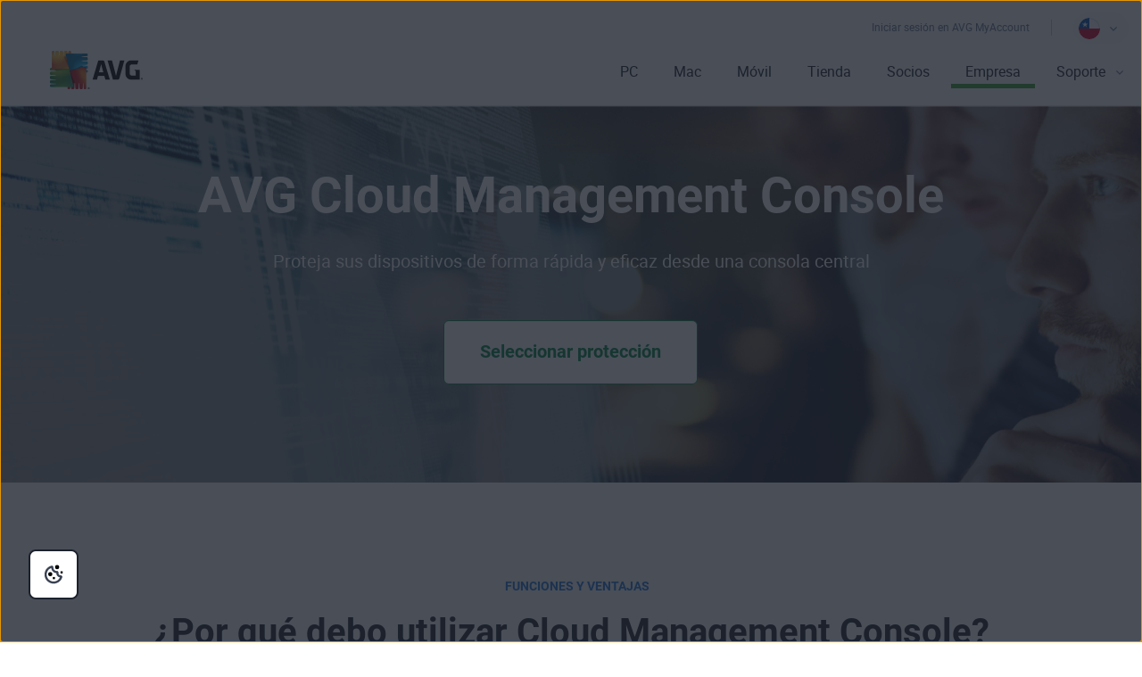

--- FILE ---
content_type: text/html; charset=utf-8
request_url: https://www.avg.com/es-cl/management-console
body_size: 22051
content:
<!DOCTYPE html>
<html lang="es-cl" class="no-js">
  <head>
    <meta charset="utf-8" />
    
	<script src="https://nexus.ensighten.com/symantec/avg/Bootstrap.js" data-script-info="CHEQ Cookie Consent -- Brand: AVG -- Script Type: PRODUCTION"></script>

    



<script>
/*! Declare GTM dataLayer */
window.dataLayer = window.dataLayer || [];
window.sdl = window.sdl || []; 


	
/*! Dimensions to dataLayer */
(function(){
	var dataObj = {
		'contentLocale': 'es-cl',
		'pageName': 'es-cl | es-cl/management-console',
        'pageId': '6a04cdf9404115d89452e56dca1b2f35'
	};
	var contentGroup = 'Business';
	if (contentGroup != '') {
		dataObj.contentGroup = contentGroup;
	}
  
  	var pageGroup = 'Product page';
    if (pageGroup != '') {
        dataObj.pageGroup = pageGroup;
    }

	dataLayer.push(dataObj);
})();
	var countryCode = 'es-cl'
	
	var sdlObj = {
		'session': {
			'countryCode': countryCode.substring(3).toUpperCase()
		},
		'screen': {
			'locale': 'es-cl',
			'screenCategory': 'core',
			'type': 'Product page',
			'fileName': 'management-console',
			'screenId': '6a04cdf9404115d89452e56dca1b2f35',
			'lineOfBusiness': 'Business',
			'path': 'management-console',
			'hostname': 'www.avg.com',
			'name': 'es-cl | es-cl/management-console'
		},
		'event': 'screen'
	}
</script>




	

	<script>
		window.nortonAnalytics = window.nortonAnalytics || {};
		nortonAnalytics = {
			'account': "symanteccom",
			'site_country': "cl",
			'site_language': 'es',
			'content_format': 'html',
			'content_page': 'page',
			'site_section': 'avg.com',
			'page_name': "management-console",
			'site_sub_section': "business"
		}
	</script>

	  
	
<script>(function(w,d,s,l,i){w[l]=w[l]||[];w[l].push({'gtm.start':
new Date().getTime(),event:'gtm.js'});var f=d.getElementsByTagName(s)[0],
j=d.createElement(s),dl=l!='dataLayer'?'&l='+l:'';j.async=true;j.src=
'https://www.googletagmanager.com/gtm.js?id='+i+dl;f.parentNode.insertBefore(j,f);
})(window,document,'script','sdl','GTM-WPC6R3K');</script>

	
<script>(function(w,d,s,l,i){w[l]=w[l]||[];w[l].push({'gtm.start':
new Date().getTime(),event:'gtm.js'});var f=d.getElementsByTagName(s)[0],
j=d.createElement(s),dl=l!='dataLayer'?'&l='+l:'';j.async=true;j.src=
'https://www.googletagmanager.com/gtm.js?id='+i+dl;j.setAttributeNode(d.createAttribute('data-ot-ignore'));f.parentNode.insertBefore(j,f);
})(window,document,'script','dataLayer','GTM-PQL2XC');</script>

		<script src=https://assets.adobedtm.com/b29989a14bed/fb232d48b52a/launch-6a58c8f8d4cd.min.js async></script>

    
    <meta http-equiv="X-UA-Compatible" content="IE=edge" />
    <meta name="viewport" content="width=device-width, initial-scale=1" />
    <meta name="msvalidate.01" content="F523541C02FD305D452DFEB76276B106" />
    <meta name="yandex-verification" content="a5879e85dfab123e" />
    
    <meta name="google-site-verification" content="_fAOKZ0pl5SoE-J403ROOL3ij6Jl_MrOYtTzTwfs3So" />
    
    <meta name="google-site-verification" content="DKdOVEob-a2xTessHpy7H3IO2I1n4wc80n4lrkZxNqk" />
    	
    <meta name="google-site-verification" content="pJ2yb8cUzce9KAR0BROr6WF6Q67QFvMLZyPDUWHHEGc" />
    	
    <meta name="google-site-verification" content="HhZa3WSVcn36Khyh4HMKdrraf5FM_Pl0B58Uoaxhufc" />

    <link rel="canonical" href="https://www.avg.com/es-cl/management-console">
    <link rel="dns-prefetch" href="4331387.fls.doubleclick.net"/>
<link rel="dns-prefetch" href="avgtechnologiescyltd.tt.omtrdc.net"/>
<link rel="dns-prefetch" href="dis.ny.us.criteo.com"/>
<link rel="dns-prefetch" href="googleads.g.doubleclick.net"/>
<link rel="dns-prefetch" href="leadback.advertising.com"/>
<link rel="dns-prefetch" href="omni.avg.com"/>
<link rel="dns-prefetch" href="static.criteo.net"/>
<link rel="dns-prefetch" href="stats.g.doubleclick.net"/>
<link rel="dns-prefetch" href="widget.criteo.com"/>
<link rel="dns-prefetch" href="www.adobetag.com"/>
<link rel="dns-prefetch" href="www.avg.com"/>
<link rel="dns-prefetch" href="www.google.com"/>
<link rel="dns-prefetch" href="www.googleadservices.com"/>
<link rel="dns-prefetch" href="s.clicktale.net"/>
    <link rel="icon" type="image/png" href="https://static2.avg.com/10004668/web/i/favicons/favicon.ico" sizes="32x32">

<link rel="apple-touch-icon-precomposed" href="https://static2.avg.com/10004668/web/i/favicons/apple-touch-avg.png">
<link rel="apple-touch-icon" sizes="120x120" href="https://static2.avg.com/10004668/web/i/favicons/apple-touch-avg-120x120.png">
<link rel="apple-touch-icon" sizes="152x152" href="https://static2.avg.com/10004668/web/i/favicons/apple-touch-avg-152x152.png">
<link rel="apple-touch-icon" sizes="167x167" href="https://static2.avg.com/10004668/web/i/favicons/apple-touch-avg-167x167.png">
<link rel="apple-touch-icon" sizes="180x180" href="https://static2.avg.com/10004668/web/i/favicons/apple-touch-avg-180x180.png">
<link rel="apple-touch-icon" sizes="192x192" href="https://static2.avg.com/10004668/web/i/favicons/apple-touch-avg-192x192.png">
    <link rel="stylesheet" href="https://static2.avg.com/10004668/web/c/common-v2.css" type="text/css">
    <link rel="stylesheet" href="https://static2.avg.com/10004668/web/c/notificationDifferentProduct.css" type="text/css">
    
    
    
    

    
		
		
    
    <title>Cloud Management Console: seguridad antivirus en la nube | AVG</title>		
<meta content="AVG Cloud Management Console protege todos los dispositivos desde una única consola y supervisa la seguridad y el antivirus de la empresa." name="Description">
<meta property="og:title" content="Cloud Management Console: seguridad antivirus en la nube | AVG">
<meta property="og:description" content="AVG Cloud Management Console protege todos los dispositivos desde una única consola y supervisa la seguridad y el antivirus de la empresa.">



	<link href="https://static2.avg.com/10004668/web/c/business/page/facelift/management-console.css" media="all" rel="stylesheet" />
    <meta http-equiv="content-language" content="es-cl"/>
    <script type="text/javascript" src="https://static2.avg.com/10004668/web/j/jquery.js"></script>
    <script>
	window.avastGlobals = window.avastGlobals || {};	
	window.avastGlobals.web = {
		domain: "www.avg.com",
		pathFromRoot: "es-cl/management-console",
      	fileName: "management-console",
		lang: 'es',
		locale: "es-cl",
      	contentGroup: 'Business',
		pageName: 'es-cl | es-cl/management-console',
		'notification-overlay-for-wrong-download': {
			'free-antivirus-download': {
				'button-selector': '[href*="download-thank-you.php?product=freegsr&variant=1606"],[href*="download-thank-you.php?product=freegsr"],[href*="download-thank-you.php?product=FREEGSR"],[href*="download-thank-you.php?product=freegsr&variant=698"]',
				'supported-platform': 'windows',
				'product-id': 'freegsr',
				'alternative-links': {
					mac: '/download-thank-you.php?product=AVM-FAD',
					android: 'market://details?id=com.antivirus&referrer=utm_source%3Davg_com%26utm_medium%3Dgavp_pp-mobile%26utm_content%3Dfree-download%26utm_campaign%3Dgavp_pp-mobile_gavp',
					ios: 'https://apps.apple.com/us/app/avg-mobile-security/id1473934066'
				},
				'alternative-tracking': {
					mac: 'AVM-FAD',
					android: 'mob',
					ios: 'appstore'
				}
			},
			'free-antivirus-download-t1': {
				'button-selector': '[href*="download-thank-you.php?product=freegsr&variant=1606"],[href*="download-thank-you.php?product=freegsr"],[href*="download-thank-you.php?product=freegsr&variant=698"]',
				'supported-platform': 'windows',
				'product-id': 'freegsr',
				'alternative-links': {
					mac: '/download-thank-you.php?product=AVM',
					android: 'market://details?id=com.antivirus&referrer=utm_source%3Davg_com%26utm_medium%3Dgavp_pp-mobile%26utm_content%3Dfree-download%26utm_campaign%3Dgavp_pp-mobile_gavp',
					ios: 'https://apps.apple.com/us/app/avg-mobile-security/id1473934066'
				},
				'alternative-tracking': {
					mac: 'avm',
					android: 'mob',
					ios: 'appstore'
				}
			},		
			'free-antivirus-download-t2': {
				'button-selector': '[href*="download-thank-you.php?product=freegsr&variant=1606"],[href*="download-thank-you.php?product=freegsr"],[href*="download-thank-you.php?product=freegsr&variant=698"]',
				'supported-platform': 'windows',
				'product-id': 'freegsr',
				'alternative-links': {
					mac: '/download-thank-you.php?product=AVM',
					android: 'market://details?id=com.antivirus&referrer=utm_source%3Davg_com%26utm_medium%3Dgavp_pp-mobile%26utm_content%3Dfree-download%26utm_campaign%3Dgavp_pp-mobile_gavp',
					ios: 'https://apps.apple.com/us/app/avg-mobile-security/id1473934066'
				},
				'alternative-tracking': {
					mac: 'avm',
					android: 'mob',
					ios: 'appstore'
				}
			},			
			'internet-security': {
				'button-selector': '[href*="download-thank-you.php?product=gsr&variant=755"],[href*="download-thank-you.php?product=GSR"]',
				'supported-platform': 'windows',
				'product-id': 'gsr',
				'alternative-links': {
					mac: '/download-thank-you.php?product=AVM',
					android: 'market://details?id=com.antivirus&referrer=utm_source%3Davg_com%26utm_medium%3Dgavp_pp-mobile%26utm_content%3Dfree-download%26utm_campaign%3Dgavp_pp-mobile_gavp',
					ios: 'https://apps.apple.com/us/app/avg-mobile-security/id1473934066'
				},
				'alternative-tracking': {
					mac: 'avm',
					android: 'mob',
					ios: 'appstore'
				}
			},
			'avg-pctuneup': {
				'button-selector': '[href*="download-thank-you.php?product=GSE-2019"]',
				'supported-platform': 'windows',
				'product-id': 'gse-2019',
				'alternative-links': {
					mac: '/download-thank-you.php?product=TMP',
					android: 'market://details?id=com.avg.cleaner&referrer=utm_source%3Dwww.avg.com%26utm_medium%3Davg-memory-cleaner%26utm_campaign%3DTopButton'
				},
				'alternative-tracking': {
					mac: 'tmp',
					android: 'mcc'
				},
				'alternative-text': 'b'
			},
			'avg-driver-updater': {
				'button-selector': '[href*="download-thank-you.php?product=duw&variant=duw-pp"]',
				'supported-platform': 'windows',
				'product-id': 'duw'
			},
			'secure-vpn': {
				'button-selector': '[href*="download-thank-you.php?product=GSV"]',
				'supported-platform': 'windows',
				'product-id': 'gsv',
				'alternative-links': {
					mac: '/download-thank-you.php?product=VPM',
					android: '/download-thank-you.php?product=VPA-P',
					ios: '/download-thank-you.php?product=VPI'
				},
				'alternative-tracking': {
					mac: 'vpm',
					android: 'vpa',
					ios: 'vpi'
				},
				'alternative-text': 'c'
			},
			'avg-tuneup-for-mac': {
				'button-selector': '[href*="download-thank-you.php?product=TMP"]',
				'supported-platform': 'mac',
				'product-id': 'tmp',
				'alternative-links': {
					windows: '/download-thank-you.php?product=GSE-2019',
					android: 'market://details?id=com.avg.cleaner&referrer=utm_source%3Dwww.avg.com%26utm_medium%3Davg-memory-cleaner%26utm_campaign%3DTopButton'
				},
				'alternative-tracking': {
					windows: 'gse-2019',
					android: 'mcc'
				},
				'alternative-text': 'b'
			},
			'avg-antivirus-for-mac': {
				'button-selector': '[href*="download-thank-you.php?product=AVM"]',
				'supported-platform': 'mac',
				'product-id': 'avm',
				'alternative-links': {
					windows: '/download-thank-you.php?product=FREEGSR-AFM',
					android: 'market://details?id=com.antivirus&referrer=utm_source%3Davg_com%26utm_medium%3Dgavp_pp-mobile%26utm_content%3Dfree-download%26utm_campaign%3Dgavp_pp-mobile_gavp',
					ios: 'https://apps.apple.com/us/app/avg-mobile-security/id1473934066'
				},
				'alternative-tracking': {
					windows: 'FREEGSR-AFM',
					android: 'mob',
					ios: 'appstore'
				}
			},
			'download-secure-vpn-mac': {
				'button-selector': '[href*="download-thank-you.php?product=VPM"]',
				'supported-platform': 'mac',
				'product-id': 'vpm',
				'alternative-links': {
					windows: '/download-thank-you.php?product=GSV',
					android: '/download-thank-you.php?product=VPA-P',
					ios: '/download-thank-you.php?product=VPI'
				},
				'alternative-tracking': {
					windows: 'gsv',
					android: 'vpa',
					ios: 'vpi'
				},
				'alternative-text': 'c'
			}
		}
	};
	window.avastGlobals.texts = {
		chromeUnsupportedOS: 'Está ejecutando un sistema operativo no compatible. Para descargar la última versión de Secure Browser, actualice su sistema operativo a Windows 10 o posterior.'
	};
</script>
    <script> 
      document.documentElement.className = 
        document.documentElement.className.replace("no-js","js"); 
    </script>
	<script src="https://static2.avg.com/10004668/web/j/components/userAgentDetect.js"></script>
	  
	
	<script src="https://static2.avg.com/10004668/web/j/components/singleDL-primary.js"></script>
  
                              <script>!function(a){var e="https://s.go-mpulse.net/boomerang/",t="addEventListener";if("False"=="True")a.BOOMR_config=a.BOOMR_config||{},a.BOOMR_config.PageParams=a.BOOMR_config.PageParams||{},a.BOOMR_config.PageParams.pci=!0,e="https://s2.go-mpulse.net/boomerang/";if(window.BOOMR_API_key="9K3EU-JY7U6-TD3RC-2KCEC-AH4A8",function(){function n(e){a.BOOMR_onload=e&&e.timeStamp||(new Date).getTime()}if(!a.BOOMR||!a.BOOMR.version&&!a.BOOMR.snippetExecuted){a.BOOMR=a.BOOMR||{},a.BOOMR.snippetExecuted=!0;var i,_,o,r=document.createElement("iframe");if(a[t])a[t]("load",n,!1);else if(a.attachEvent)a.attachEvent("onload",n);r.src="javascript:void(0)",r.title="",r.role="presentation",(r.frameElement||r).style.cssText="width:0;height:0;border:0;display:none;",o=document.getElementsByTagName("script")[0],o.parentNode.insertBefore(r,o);try{_=r.contentWindow.document}catch(O){i=document.domain,r.src="javascript:var d=document.open();d.domain='"+i+"';void(0);",_=r.contentWindow.document}_.open()._l=function(){var a=this.createElement("script");if(i)this.domain=i;a.id="boomr-if-as",a.src=e+"9K3EU-JY7U6-TD3RC-2KCEC-AH4A8",BOOMR_lstart=(new Date).getTime(),this.body.appendChild(a)},_.write("<bo"+'dy onload="document._l();">'),_.close()}}(),"".length>0)if(a&&"performance"in a&&a.performance&&"function"==typeof a.performance.setResourceTimingBufferSize)a.performance.setResourceTimingBufferSize();!function(){if(BOOMR=a.BOOMR||{},BOOMR.plugins=BOOMR.plugins||{},!BOOMR.plugins.AK){var e=""=="true"?1:0,t="",n="ck74qvix2kix62lr4bka-f-1c4f90ff2-clientnsv4-s.akamaihd.net",i="false"=="true"?2:1,_={"ak.v":"39","ak.cp":"96151","ak.ai":parseInt("59953",10),"ak.ol":"0","ak.cr":10,"ak.ipv":4,"ak.proto":"http/1.1","ak.rid":"b30bf46c","ak.r":47358,"ak.a2":e,"ak.m":"dsca","ak.n":"essl","ak.bpcip":"18.191.200.0","ak.cport":42780,"ak.gh":"23.208.24.242","ak.quicv":"","ak.tlsv":"tls1.3","ak.0rtt":"","ak.0rtt.ed":"","ak.csrc":"-","ak.acc":"bbr","ak.t":"1769070676","ak.ak":"hOBiQwZUYzCg5VSAfCLimQ==eKUjbOtKfpF3JglPCQ5heItqQuHYzwa8t8ZQYnvczwHmUIyrSTxrlCgchIcm1ofWqHhbpJTyPH/odyRAXLUm++WcfYqNfogVCbVlLSJWqX5mTOCmNZWwfuSkbuCgepkjcWmNncrb5VZbRlXAgS8SBvVBF8dG29YPeEKU2sEXyAiPhP79C3EO2DrLNj4gbsveVaLe+/vBm3PcfgwG1ddIWNrbsdqfKCYv8Fj4N67YrV89e/tIj/1EjqeqIQYlGZeNHVfzlgPtgMeKit0nEda62rPb+9py0vHK8yM+iteDkySARlRNYXXJpXyoRPAizk76eSxBTNZNCZqfx1QslNK9q8nBZpC3i8/0B4hTmhpmNQvEXOxYmHK0qi7tjmW6vqiWRJ+QRHNahEOB57iDQVV07zSnt+k/loLb6X4ASAbGbYg=","ak.pv":"331","ak.dpoabenc":"","ak.tf":i};if(""!==t)_["ak.ruds"]=t;var o={i:!1,av:function(e){var t="http.initiator";if(e&&(!e[t]||"spa_hard"===e[t]))_["ak.feo"]=void 0!==a.aFeoApplied?1:0,BOOMR.addVar(_)},rv:function(){var a=["ak.bpcip","ak.cport","ak.cr","ak.csrc","ak.gh","ak.ipv","ak.m","ak.n","ak.ol","ak.proto","ak.quicv","ak.tlsv","ak.0rtt","ak.0rtt.ed","ak.r","ak.acc","ak.t","ak.tf"];BOOMR.removeVar(a)}};BOOMR.plugins.AK={akVars:_,akDNSPreFetchDomain:n,init:function(){if(!o.i){var a=BOOMR.subscribe;a("before_beacon",o.av,null,null),a("onbeacon",o.rv,null,null),o.i=!0}return this},is_complete:function(){return!0}}}}()}(window);</script></head>
  
  <body id="management-console" class="es-cl lng-es">
    
    <noscript>
    	<iframe src="https://www.googletagmanager.com/ns.html?id=GTM-PQL2XC" height="0" width="0" style="display:none;visibility:hidden"></iframe>
    </noscript>
    
	
    
    
    
	  
    
    

    
    
	






	
	








	

	

	


	
	

	


 

    







    





<nav id="menu" class="navigation global-navigation">
	<div class="container">
		<div class="navigation-top visible-lg-block pull-lg-right">
<a href="https://account.avg.com/?migration&utm_campaign=myaccount_web_menu" class="bi-nav-login loginLink link-only ">
    Iniciar sesión en AVG MyAccount
</a>

          
 
			<a href="javascript:void();" data-toggle="modal" data-target="#language-selector"  aria-label="Cambiar idioma" class="icon-href">
		<span class="icon-flag icon-flag-cl"></span>
	<img src="https://static2.avg.com/10004668/web/i/avg/img/components/languageselector/arrow-down.svg" alt="">
</a>
				<div class="clearfix"></div>
		</div>
		<div class="clearfix"></div>
		<div class="navigation-header">
			<button data-bi-nav-menu-status="open" data-bi-nav="Mobile" type="button" class="bi-nav-menu navbar-toggle" data-navigation-toggle="navigation" data-navigation-target="#navigation-main" data-navigation-controls='{
                  "closed": -350,
                  "opened": 0,
                  "duration": 400,
                  "align": "right",
                  "container": "#body-inner",
                  "navigationContainer": ".navigation"
                }'> 
				<span class="bi-nav-menu pull-left title" data-bi-nav-menu-status="open"></span> 
				<span class="bi-nav-menu pull-left" data-bi-nav-menu-status="open">
					<img src="https://static2.avg.com/10004668/web/i/components/menu-mobile.svg" alt="menu">
				</span>
			</button> 
			
			<div class="bg-image-sni-0"> 
					<a class="bi-nav-toplink" href="/es-cl/homepage" data-platform='{"platform_pc":"/es-cl/homepage","platform_android":"","platform_ios":"","platform_mac":""}'>
					<img class="avg-logo-desktop " src="https://static2.avg.com/10004668/web/i/other/avg-logo-v2.png" alt="AVG logo" width="104">
            		</a>
			</div>
			<style>
				.bg-image-sni-0 img { 
			}
			</style>
			 <a href="#body-inner" accesskey="0" class="sr-only sr-only-focusable">Ir al contenido</a>

		</div>
		
		<div class="navigation-row" id="navigation-main" data-dimension-action="fullHeight" data-dimension-target="window" data-dimension-options='{"minus": "#cookie-bar:isvisible", "sizes": {"xs": true, "lg": false}}'>
			<div class="navigation-collapse navigation-right navigation-wrapper">

              
				
<ul id="navigation-links" class="navigation-nav">
  
  <li class="navigation-mobile-header-item">
    
<div class="close-wrapper">
  <?xml version="1.0" encoding="UTF-8"?>
    	<a href="#" class="js-navigation-close bi-nav-close navigation-close " data-navigation-toggle="navigation" data-navigation-target="#navigation-main" data-navigation-controls='{"closed": -300, "opened": 0, "duration": 400, "align": "right", "container": "#body-inner", "navigationContainer": ".navigation", "actionSkip": "init"}'>
    	  <svg lass="js-navigation-close bi-nav-close " width="16px" height="16px" viewBox="0 0 16 16" version="1.1" xmlns="http://www.w3.org/2000/svg" xmlns:xlink="http://www.w3.org/1999/xlink">
    <title>Close-icon</title>
    <g id="Close-icon-16x16-Copy" stroke="none" stroke-width="1" fill="none" fill-rule="evenodd" stroke-linecap="round" stroke-linejoin="round">
        <line x1="2.5" y1="13" x2="12.5" y2="3" id="Path" stroke="#000000" stroke-width="2"></line>
        <line x1="2.5" y1="3" x2="12.5" y2="13" id="Path" stroke="#000000" stroke-width="2"></line>
    </g>
</svg>
    	</a>

</div>
  </li>

<li class="nav-main-link">
 <a href="/es-cl/store#pc" class="bi-nav-menu menu-link"> <span>PC</span> </a>
  <ul class="bi-nav-items visible-lg-block">
    <li class="navigation-mobile-header-item">
      
<div class="close-wrapper">
	<span class="js-navigation-back navigation-back"></span>
	<span class="label">Equipo</span>
  <?xml version="1.0" encoding="UTF-8"?>
    	<a href="#" class="js-navigation-close bi-nav-close navigation-close " data-navigation-toggle="navigation" data-navigation-target="#navigation-main" data-navigation-controls='{"closed": -300, "opened": 0, "duration": 400, "align": "right", "container": "#body-inner", "navigationContainer": ".navigation", "actionSkip": "init"}'>
    	  <svg lass="js-navigation-close bi-nav-close " width="16px" height="16px" viewBox="0 0 16 16" version="1.1" xmlns="http://www.w3.org/2000/svg" xmlns:xlink="http://www.w3.org/1999/xlink">
    <title>Close-icon</title>
    <g id="Close-icon-16x16-Copy" stroke="none" stroke-width="1" fill="none" fill-rule="evenodd" stroke-linecap="round" stroke-linejoin="round">
        <line x1="2.5" y1="13" x2="12.5" y2="3" id="Path" stroke="#000000" stroke-width="2"></line>
        <line x1="2.5" y1="3" x2="12.5" y2="13" id="Path" stroke="#000000" stroke-width="2"></line>
    </g>
</svg>
    	</a>

</div>
    </li>
    <li class="nav-title nav-title-nolink">
      <span class="nav-title-text">El mejor</span>
    </li>
    <li>
      <a href="/es-cl/ultimate"> <span class="nav-title-text">AVG Ultimate</span> </a>
    </li>
    <li class="nav-title nav-title-nolink">
      <span class="nav-title-text">Protección</span>
    </li>
    <li>
      <a href="/es-cl/free-antivirus-download"> <span class="nav-title-text">AVG AntiVirus FREE</span> </a>
    </li>
    <li>
      <a href="/es-cl/internet-security"> <span class="nav-title-text">AVG Internet Security</span> </a>
    </li>
    <li class="nav-title nav-title-nolink">
      <span class="nav-title-text">Productos</span>
    </li>
    <li>
      <a href="/es-cl/avg-pctuneup"> <span class="nav-title-text">AVG TuneUp</span> </a>
    </li>
<li>
      <a href="/es-cl/avg-driver-updater"> <span class="nav-title-text">AVG Driver Updater</span> </a>
    </li>
    <li>
       <a href="/es-cl/battery-saver-for-windows"> <span class="nav-title-text">AVG Battery Saver</span> </a>
    </li>
    <li class="nav-title nav-title-nolink">
      <span class="nav-title-text">Privacidad</span>
    </li>
    <li>
      <a href="/es-cl/secure-vpn"> <span class="nav-title-text">AVG Secure VPN para PC</span>  </a>
    </li>
    <li>
      <a href="/es-cl/antitrack"> <span class="nav-title-text">AVG AntiTrack</span>  </a>
    </li>
    <li>
      <a href="/es-cl/secure-browser"> <span class="nav-title-text">AVG Secure Browser</span></a>
    </li>
    <li>
      <a href="/es-cl/breachguard"> <span class="nav-title-text">AVG BreachGuard</span></a>
    </li>    
    <li>
      <a class="last button button-large button-outlined button-nevada" href="/es-cl/store#pc"> <span class="nav-title-text"> <center>Todos los productos para PC</center></span> </a>
    </li>
  </ul>
</li>

<li class="nav-main-link">
  <a href="/es-cl/store#mac" class="bi-nav-menu menu-link"> <span>Mac</span> </a>
  <ul class="bi-nav-items visible-lg-block">
    <li class="navigation-mobile-header-item">
      
<div class="close-wrapper">
	<span class="js-navigation-back navigation-back"></span>
	<span class="label">Mac</span>
  <?xml version="1.0" encoding="UTF-8"?>
    	<a href="#" class="js-navigation-close bi-nav-close navigation-close " data-navigation-toggle="navigation" data-navigation-target="#navigation-main" data-navigation-controls='{"closed": -300, "opened": 0, "duration": 400, "align": "right", "container": "#body-inner", "navigationContainer": ".navigation", "actionSkip": "init"}'>
    	  <svg lass="js-navigation-close bi-nav-close " width="16px" height="16px" viewBox="0 0 16 16" version="1.1" xmlns="http://www.w3.org/2000/svg" xmlns:xlink="http://www.w3.org/1999/xlink">
    <title>Close-icon</title>
    <g id="Close-icon-16x16-Copy" stroke="none" stroke-width="1" fill="none" fill-rule="evenodd" stroke-linecap="round" stroke-linejoin="round">
        <line x1="2.5" y1="13" x2="12.5" y2="3" id="Path" stroke="#000000" stroke-width="2"></line>
        <line x1="2.5" y1="3" x2="12.5" y2="13" id="Path" stroke="#000000" stroke-width="2"></line>
    </g>
</svg>
    	</a>

</div>
    </li>
    <li class="nav-title nav-title-nolink">
        <span class="nav-title-text">El mejor</span>
      </li>
      <li>
        <a href="/es-cl/ultimate"> <span class="nav-title-text">AVG Ultimate</span> </a>
      </li>
      <li class="nav-title nav-title-nolink">
        <span class="nav-title-text">Protección</span>
      </li>
    <li>
      <a href="/es-cl/avg-antivirus-for-mac"> <span class="nav-title-text">AVG AntiVirus FREE para Mac</span> </a>
    </li>
    <li>
        <a href="/es-cl/internet-security-for-mac"> <span class="nav-title-text">AVG Internet Security para Mac</span> </a>
      </li>
      <li class="nav-title nav-title-nolink">
        <span class="nav-title-text">Rendimiento</span>
      </li>
    <li>
      <a href="/es-cl/avg-tuneup-for-mac"> <span class="nav-title-text">AVG TuneUp para Mac</span> </a>
    </li>
    <li class="nav-title nav-title-nolink">
        <span class="nav-title-text">Privacidad</span>
      </li>
    <li>
      <a href="/es-cl/download-secure-vpn-mac"> <span class="nav-title-text">AVG Secure VPN para Mac</span></a>
    </li>
	<li>
      <a href="/es-cl/secure-browser#mac"> <span class="nav-title-text">AVG Secure Browser para Mac</span></a>
    </li>   
    <li>
      <a href="/es-cl/breachguard#mac"> <span class="nav-title-text">AVG BreachGuard para Mac</span></a>
    </li>
    <li>
      <a class="last button button-large button-outlined button-nevada" href="/es-cl/store#mac"> <span class="nav-title-text"><center>Todos los productos para Mac</center></span> </a>
    </li>
  </ul>
</li>

<li class="nav-main-link default">
  <a href="/es-cl/store#mobile" class="bi-nav-menu menu-link"> <span>Móvil</span> </a>
  <ul class="bi-nav-items visible-lg-block">
    <li class="navigation-mobile-header-item">
      
<div class="close-wrapper">
	<span class="js-navigation-back navigation-back"></span>
	<span class="label">Móvil</span>
  <?xml version="1.0" encoding="UTF-8"?>
    	<a href="#" class="js-navigation-close bi-nav-close navigation-close " data-navigation-toggle="navigation" data-navigation-target="#navigation-main" data-navigation-controls='{"closed": -300, "opened": 0, "duration": 400, "align": "right", "container": "#body-inner", "navigationContainer": ".navigation", "actionSkip": "init"}'>
    	  <svg lass="js-navigation-close bi-nav-close " width="16px" height="16px" viewBox="0 0 16 16" version="1.1" xmlns="http://www.w3.org/2000/svg" xmlns:xlink="http://www.w3.org/1999/xlink">
    <title>Close-icon</title>
    <g id="Close-icon-16x16-Copy" stroke="none" stroke-width="1" fill="none" fill-rule="evenodd" stroke-linecap="round" stroke-linejoin="round">
        <line x1="2.5" y1="13" x2="12.5" y2="3" id="Path" stroke="#000000" stroke-width="2"></line>
        <line x1="2.5" y1="3" x2="12.5" y2="13" id="Path" stroke="#000000" stroke-width="2"></line>
    </g>
</svg>
    	</a>

</div>
    </li>
    <li>
      <a href="/es-cl/antivirus-for-android"> <span class="nav-title-text">AVG AntiVirus para Android</span> </a>
    </li>
    <li>
      <a href="/es-cl/avg-memory-cleaner"> <span class="nav-title-text">AVG Cleaner para Android</span> </a>
    </li>
    <li>
      <a href="/es-cl/download-secure-vpn-android"> <span class="nav-title-text">AVG Secure VPN para Android</span> </a>
    </li>
     <li>
      <a href="/es-cl/secure-browser#android"> <span class="nav-title-text">AVG Secure Browser para Android</span> </a>
    </li>
    <li>
      <a href="/es-cl/mobile-security-for-iphone-ipad"> <span class="nav-title-text">AVG Mobile Security para iPhone y iPad</span> </a>
    </li>
	<li>
      <a href="/es-cl/avg-tuneup-ios"> <span class="nav-title-text">AVG TuneUp para iOS</span> </a>
    </li>
    <li>
      <a href="/es-cl/download-secure-vpn-ios"> <span class="nav-title-text">AVG Secure VPN para iPhone y iPad</span> </a>
    </li>
    <li>
      <a href="/es-cl/secure-browser#ios"> <span class="nav-title-text">AVG Secure Browser para iPhone y iPad</span> </a>
    </li>    
    <li>
      <a class="last button button-large button-outlined button-nevada" href="/es-cl/store#mobile"> <span class="nav-title-text"><center>Todos los productos para móvil</center></span> </a>
    </li>
  </ul>
</li>
<li class="nav-main-link">
  <a href="/es-cl/store" class="bi-nav-menu menu-link"> <span>Tienda</span> </a>
</li>
<li class="nav-main-link default">
  <a href="/es-cl/partners" class="bi-nav-menu menu-link"> <span>Socios</span> </a>
</li>

<li class="nav-main-link default active">
  <a href="/es-cl/business-security" class="bi-nav-menu menu-link"> <span>Empresa</span> </a>
  <ul class="bi-nav-items visible-lg-block">
    <li class="navigation-mobile-header-item">
      
<div class="close-wrapper">
	<span class="js-navigation-back navigation-back"></span>
	<span class="label">Empresa</span>
  <?xml version="1.0" encoding="UTF-8"?>
    	<a href="#" class="js-navigation-close bi-nav-close navigation-close " data-navigation-toggle="navigation" data-navigation-target="#navigation-main" data-navigation-controls='{"closed": -300, "opened": 0, "duration": 400, "align": "right", "container": "#body-inner", "navigationContainer": ".navigation", "actionSkip": "init"}'>
    	  <svg lass="js-navigation-close bi-nav-close " width="16px" height="16px" viewBox="0 0 16 16" version="1.1" xmlns="http://www.w3.org/2000/svg" xmlns:xlink="http://www.w3.org/1999/xlink">
    <title>Close-icon</title>
    <g id="Close-icon-16x16-Copy" stroke="none" stroke-width="1" fill="none" fill-rule="evenodd" stroke-linecap="round" stroke-linejoin="round">
        <line x1="2.5" y1="13" x2="12.5" y2="3" id="Path" stroke="#000000" stroke-width="2"></line>
        <line x1="2.5" y1="3" x2="12.5" y2="13" id="Path" stroke="#000000" stroke-width="2"></line>
    </g>
</svg>
    	</a>

</div>
    </li>
    <li>
      <a href="/es-cl/internet-security-business-edition"> <span class="nav-title-text">AVG Internet Security Business Edition</span> </a>
    </li>
    <li>
      <a href="/es-cl/antivirus-business-edition"> <span class="nav-title-text">AVG AntiVirus Business Edition</span> </a>
    </li>
    <li>
      <a href="/es-cl/file-server-business-edition"> <span class="nav-title-text">AVG File Server Business Edition</span> </a>
    </li>
    <li>
      <a href="/es-cl/email-server-business-edition"> <span class="nav-title-text">AVG Email Server Business Edition</span> </a>
    </li>
    <li>
      <a href="/es-cl/patch-management"> <span class="nav-title-text">AVG Patch Management</span> </a>
    </li>
    <li>
      <a href="/es-cl/management-console"> <span class="nav-title-text">AVG Cloud Management Console</span> </a>
    </li>
    <li>
      <a class="last button button-large button-outlined button-nevada" href="/es-cl/business-security"> <span class="nav-title-text">Comparar productos</span> </a>
    </li>
	<li>
      <a class="last button button-large button-outlined button-nevada" href="/es-cl/store-business"> <span class="nav-title-text">Tienda</span> </a>
    </li>
  </ul>
</li>




<li class="nav-main-link">
  <a href="https://support.avg.com/?l=es" class="bi-nav-menu menu-link support-item"> <span>Soporte</span> <img src="https://static2.avg.com/10004668/web/i/avg/img/components/languageselector/arrow-down.svg"></a>
  <ul class="bi-nav-items visible-lg-block">
    <li class="navigation-mobile-header-item">
      
<div class="close-wrapper">
	<span class="js-navigation-back navigation-back"></span>
	<span class="label">Soporte</span>
  <?xml version="1.0" encoding="UTF-8"?>
    	<a href="#" class="js-navigation-close bi-nav-close navigation-close " data-navigation-toggle="navigation" data-navigation-target="#navigation-main" data-navigation-controls='{"closed": -300, "opened": 0, "duration": 400, "align": "right", "container": "#body-inner", "navigationContainer": ".navigation", "actionSkip": "init"}'>
    	  <svg lass="js-navigation-close bi-nav-close " width="16px" height="16px" viewBox="0 0 16 16" version="1.1" xmlns="http://www.w3.org/2000/svg" xmlns:xlink="http://www.w3.org/1999/xlink">
    <title>Close-icon</title>
    <g id="Close-icon-16x16-Copy" stroke="none" stroke-width="1" fill="none" fill-rule="evenodd" stroke-linecap="round" stroke-linejoin="round">
        <line x1="2.5" y1="13" x2="12.5" y2="3" id="Path" stroke="#000000" stroke-width="2"></line>
        <line x1="2.5" y1="3" x2="12.5" y2="13" id="Path" stroke="#000000" stroke-width="2"></line>
    </g>
</svg>
    	</a>

</div>
    </li>
    <li class="nav-title nav-title-nolink">
      <span class="nav-title-text padding-left-small">Productos para el hogar</span>
    </li>
    <li>
      <a href="https://support.avg.com/?l=es"> <span class="nav-title-text">Soporte para el hogar</span> </a>
    </li>
            
            
            
            
            
            
            
    <li>
      <a href="/es-cl/installation-files"> <span class="nav-title-text">Archivos de instalación</span> </a>
    </li>
    <li class="nav-title nav-title-nolink">
      <span class="nav-title-text">Productos para socios</span>
    </li>
    <li>
      <a href="https://support.avg.com/partners?l=es"> <span class="nav-title-text">Contacto y soporte para socios</span> </a>
    </li>
    <li class="nav-title nav-title-nolink">
      <span class="nav-title-text">Productos para empresas</span>
    </li>
    <li>
      <a href="https://support.avg.com/business?l=es"> <span class="nav-title-text">Contacto y soporte para empresas</span> </a>
    </li>
    <li>
      <a href="/es-cl/installation-files-business"> <span class="nav-title-text">Archivos de instalación</span> </a>
    </li>
  </ul>
</li>

</ul>
              
				<div class="navigation-buttons hidden-lg text-center"> 
                  <a href="https://myaccount.avg.com/my-account-login" class="bi-nav-login button button-large button-outlined button-nevada">
                    Iniciar sesión en AVG MyAccount
                </a>
                  
                  
               


                  

					<a href="javascript:void();" data-toggle="modal" data-target="#language-selector"  data-delay="500" data-navigation-toggle="navigation" data-navigation-target="#navigation-main" data-navigation-controls='{"closed": -300, "opened": 0, "duration": 400, "align": "right", "container": "#body-inner", "navigationContainer": ".navigation", "actionSkip": "init"}'  aria-label="Cambiar idioma" class="button button-large button-outlined button-nevada icon-href">
	<span>
		<span class="icon-flag icon-flag-cl"></span>
      	<span>Español</span>
	</span>
	<img src="https://static2.avg.com/10004668/web/i/avg/img/components/languageselector/arrow-down.svg" alt="">
</a></div>
			</div>
		</div>
		</div>
	<div class="header-parsys"></div>
</nav>

    <div id="body-inner">
    





<div id="top" class="hero">
	<div class="container">
		<div class="row">
			<div class="span12 text-center">
				<h1 class="headline">AVG Cloud Management Console</h1>
				<p class="sub-h1">Proteja sus dispositivos de forma rápida y eficaz desde una consola central</p>
			</div>
		</div>

		<div class="row">
			<div class="span10 text-center">
				<a href="#protection-comparison" class="button primary large green outline"><span>Seleccionar protección</span></a>
			</div>
		</div>
	</div>
</div>




<div class="section section--why-console">
	<div class="container">
		<div class="text-center my-2"><span class="tagline tagline-primary">Funciones y ventajas</span></div>
		<h2 class="text-center">¿Por qué debo utilizar Cloud Management Console?</h2>

		<div class="features-items">
			<div class="row">
				<div class="span4">
					
	<div class="feature-item text-center">
			<img src="https://static2.avg.com/10004668/web/i/smb/feature-icons/80/feat-ico-app-lock.svg">
		
		<h4 class="feature-item__title">
				Supervisión de la seguridad de los dispositivos
		</h4>
		<p class="feature-item__text">Monitorice el estado de salud de todos los dispositivos, supervise las amenazas, programe análisis regulares y mucho más desde un único panel.</p>
	</div>

				</div>
				<div class="span4">
					
	<div class="feature-item text-center">
			<img src="https://static2.avg.com/10004668/web/i/smb/feature-icons/80/feat-ico-cleanup.svg">
		
		<h4 class="feature-item__title">
				Instalación fácil y rápida
		</h4>
		<p class="feature-item__text">Organice sus dispositivos en grupos, cree plantillas de configuración, programe tareas e implemente el <a href="/es-cl/antivirus-business-edition">antivirus</a> de forma remota desde un panel único e intuitivo.</p>
	</div>

				</div>
				<div class="span4">
					
	<div class="feature-item text-center">
			<img src="https://static2.avg.com/10004668/web/i/smb/feature-icons/80/feat-ico-pcs-remote--laptop.svg">
		
		<h4 class="feature-item__title">
				Ahorre ancho de banda
		</h4>
		<p class="feature-item__text">Maximice su eficacia mediante la descarga y distribución de las actualizaciones de amenazas y del programa en todos los dispositivos desde un único panel.</p>
	</div>

				</div>
			</div>
		</div>
		<div class="row">
			<div class="span12">
				<p class="text-center my-2 underline">AVG Business Cloud Management Console se puede usar gratis con cualquier <a href="/es-cl/business-security">producto empresarial de AVG</a> y sin costes de mantenimiento.</p>
			</div>
		</div>
	</div>
</div>



<div class="section section__features">
  <div class="container main">
    


<section class="carousel-slider blog-slider overflow-visible features-slider">
	<div class="container">
		<div class="tiny-slider">
		
			<div class="carousel-content slider-sliderSliNotiSecSmFeatures">
				<div class="span4 text text-xs-center text-lg-center">
      <div class="icon"><img src="https://static2.avg.com/10004668/web/i/smb/feature-icons/80/feat-ico-intuitive-dashboard--statistics.svg" alt=""></div>
      <h4>Panel de control intuitivo</h4>
      <p>Visualice todas las alertas de un vistazo, aborde problemas y proporcione la información que necesita para tomar decisiones informadas, añadir servicios y ejecutar acciones rápidas para aumentar la disponibilidad, la estabilidad y la seguridad.</p>
    </div>
    <div class="span4 text text-xs-center text-lg-center">
      <div class="icon"><img src="https://static2.avg.com/10004668/web/i/smb/feature-icons/80/feat-ico-comprehensive-reports--statistics-check.svg" alt=""></div>
      <h4>Informes exhaustivos</h4>
      <p>Genere y programe informes detallados y de fácil lectura con un solo clic. Vea informes que incluyen amenazas bloqueadas, listas de tareas, dispositivos protegidos, estado de los parches, etc.</p>
    </div>
    <div class="span4 text text-xs-center text-lg-center">
      <div class="icon"><img src="https://static2.avg.com/10004668/web/i/smb/feature-icons/80/feat-ico-pc-advanced-features--laptop-apps-mouse.svg" alt=""></div>
      <h4>Administración de dispositivos y políticas</h4>
      <p>Administre la seguridad de todos los dispositivos con el agente de Cloud Management Console. Los cambios de política se configurarán automáticamente, en tiempo real, en los dispositivos controlados por el agente, que requiere un menor mantenimiento y facilita la ampliación de las operaciones comerciales.</p>
    </div>
    <div class="span4 text text-xs-center text-lg-center">
      <div class="icon"><img src="https://static2.avg.com/10004668/web/i/smb/feature-icons/80/feat-ico-adware--laptop-megaphone.svg" alt=""></div>
      <h4>Alertas y notificaciones</h4>
      <p>Reciba alertas en la aplicación y notificaciones instantáneas por correo en relación con cualquier amenaza de seguridad o problema de red que requiera su atención, incluyendo aplicaciones antivirus no actualizadas, inactividad prolongada de un dispositivo y actualizaciones de dispositivos adicionales.</p>
    </div>
    <div class="span4 text text-xs-center text-lg-center">
      <div class="icon"><img src="https://static2.avg.com/10004668/web/i/smb/feature-icons/80/feat-ico-install-configure--settings-device.svg" alt=""></div>
      <h4>Master agent</h4>
      <p>Seleccione un dispositivo como servidor de actualización local donde puedan descargarse todas las actualizaciones. Ahorre ancho de banda mediante la planificación y distribución de actualizaciones para todos los terminales de la red cuando sea conveniente.</p>
    </div>
    <div class="span4 text text-xs-center text-lg-center">
      <div class="icon"><img src="https://static2.avg.com/10004668/web/i/smb/feature-icons/80/feat-ico-real-time-updates--check.svg" alt=""></div>
      <h4>Comandos en tiempo real</h4>
      <p>Aplique comandos instantáneamente en dispositivos como análisis, reinicios, etc. Ejecute comandos automáticamente según la configuración de la política.</p>
    </div>
    <div class="span4 text text-xs-center text-lg-center">
      <div class="icon"><img src="https://static2.avg.com/10004668/web/i/smb/feature-icons/80/feat-ico-network-discovery.svg" alt=""></div>
      <h4>Detección de red</h4>
      <p>Descubra todos los dispositivos conectados a su red e implemente de forma remota servicios de seguridad en estaciones de trabajo y servidores desprotegidos.</p>
    </div>
    <div class="span4 text text-xs-center text-lg-center">
      <div class="icon"><img src="https://static2.avg.com/10004668/web/i/smb/feature-icons/80/feat-ico-api-gateway.svg" alt=""></div>
      <h4>Pasarela API empresarial</h4>
      <p>Acelere sus operaciones con las API (interfaces de programación de aplicaciones) que integran a la perfección nuestra consola de administración en línea con sus sistemas externos.</p>
    </div>
			</div>
			
			<div class="slider-controls slider-sliderSliNotiSecSmFeatures-controls">
				<button class="prev button-circle button-circle-secondary-outline alt-opacity">
					<img class="tiny-slider-prev-button btn-icon-normal" src="https://static2.avg.com/10004668/web/i/buttons/facelift/arrow-left-white.svg" alt="Previous">
				</button>
				<button class="next button-circle button-circle-primary alt-opacity">
					<img class="tiny-slider-next-button" src="https://static2.avg.com/10004668/web/i/buttons/facelift/arrow-right-white.svg" alt="Next">
				</button>
			</div>
		</div>
	</div>
</section>
  </div>

  <div class="section__features-more">
    <div class="container">
      <div class="row">
        <div class="span12">
          <div class="text-center">
			<a href="https://avastlanding.gendigital.com/hubfs/AVG%20Cloud%20Management%20Console/AVG%20Cloud%20Management%20Console%20Data%20Sheet%20EN.pdf" class="button primary medium green mb-0"><span>Descargar ficha técnica <img src="https://static2.avg.com/10004668/web/i/smb/btn-icons/24/white/btn-ico-download.svg" class="ml-2" alt=""></span></a>			  
          </div>
        </div>
      </div>
    </div>
  </div>
</div>



<div class="section section__cloud-av media">
	<div class="container">
		<div class="row">
			<div class="span10">
				<h2 class="text-center">Antivirus administrado en la nube para empresas</h2>
				<p class="text-center underline color-text">
					

	AVG Cloud Management Console es una plataforma de administración en la nube destinada a las empresas para mejorar la eficacia y la seguridad de los equipos administrados. Las actualizaciones en tiempo real minimizan las brechas de seguridad y permiten identificar amenazas de <a href='https://www.avg.com/es/signal/malware-and-virus-removal-tool' class='signal-link ' data-cmp-name='cmp-signal-link-builder-test' 'target='_blank'>malware y ransomware</a> antes de que infecten su red.

				</p>
				<p class="text-center">Con Cloud Management Console, la seguridad de los dispositivos administrados puede configurarse y supervisarse desde un único punto central.</p>
			</div>
		</div>
	</div>
</div>



<div class="section section__whatis media">
	<div class="container">
		<div class="row">			
			<div class="span5">
				<h3>¿Qué es un antivirus administrado en la nube?</h3>
				<p>Los antivirus que se administran en la nube mejoran la protección y la eficacia de las empresas. Este proceso se efectúa mediante un control centralizado a través de AVG Cloud Management Console.</p>
				<p>Al disponer de datos en tiempo real, los parches se aplican rápidamente y las actualizaciones se completan en todos los ordenadores de su red sin que los trabajadores tengan que actualizar sus sistemas.</p>
			</div>
			<div class="span1"></div>
			<div class="span5">
				<div class="flex height-100">
					<img src="https://static2.avg.com/10004668/web/i/smb/pages/management-console/what-is-cloud-managed-antivirus.png" alt="" class="align-self-center">
				</div>
			</div>
		</div>
	</div>
</div>




<div class="section section__howworks media">
	<div class="container">
		<div class="row">	
			<div class="span6">
				<div class="flex height-100">
					<img src="https://static2.avg.com/10004668/web/i/smb/pages/management-console/how-cloud-managed-antivirus-works.png" alt="" class="align-self-center">
				</div>
			</div>
			<div class="span1"></div>
			<div class="span5">
				<h3>Cómo funcionan los antivirus administrados en la nube</h3>
				<p>Esta clase de antivirus utiliza una plataforma de administración con dos elementos clave:</p>
				<ul class="checklist">
					<li class="tick"><strong>Un servicio web basado en la nube</strong> que actualiza la base de datos de detección de ciberamenazas y las listas negras de sitios y software peligrosos. Esta información se comparte en tiempo real con los dispositivos locales del cliente.</li>
					<li class="tick"><strong>Un programa cliente.</strong> Se trata de un escáner antivirus instalado en los dispositivos locales para buscar malware. A diferencia de una suite antivirus local completa, este software no es tan exigente con el sistema local. </li>
				</ul>
				<p>Como la seguridad de todo el sistema informático puede supervisarse y administrarse desde una consola central, los cambios son rápidos y sencillos de aplicar, lo que contribuye a una protección más coherente en toda la red empresarial.</p>
			</div>				
		</div>
	</div>
</div>




<div class="section section__benefits media">
	<div class="container">
		<div class="row">				
			<div class="span5">
				<h3>Ventajas de las soluciones antivirus en la nube</h3>
				<ul class="checklist underline color-text">
					<li class="tick">Los antivirus administrados en la nube pueden supervisar los terminales de toda la red y detener los ataques de malware y ransomware antes de que se propaguen.</li>
					<li class="tick">Los análisis de <a href="/es-cl/internet-security-business-edition">seguridad en Internet</a>, los parches y las actualizaciones de todos los terminales de la red pueden gestionarse desde Cloud Management Console, una ubicación centraliza con la que poder solucionar las lagunas de su protección.</li>
					<li class="tick">Gracias al bajo impacto del antivirus gestionado en la nube, las máquinas no se ralentizarán como podría ocurrir cuando el software antivirus tradicional efectúa análisis o actualizaciones.</li>
					<li class="tick">Los usuarios ya no tendrán la responsabilidad de aplicar las actualizaciones y el proceso podrá completarse automáticamente en los terminales de la red cuando menos afecte a la productividad.</li>
				</ul>
			</div>	
			<div class="span1"></div>
			<div class="span6">
				<div class="flex height-100">
					<img src="https://static2.avg.com/10004668/web/i/smb/pages/management-console/benefits-of-cloud-managed-antivirus-solutions.png" alt="" class="align-self-center">
				</div>
			</div>
		</div>
	</div>
</div>



<div class="section section__powerful media">
	<div class="container grey">
		<div class="row">
			<div class="span6">
				<div class="flex height-100">
					<img src="https://static2.avg.com/10004668/web/i/uis/ui-two-notebooks-management-console-v2022@2x.png" alt="" class="align-self-center">
				</div>
			</div>
			<div class="span1"></div>			
			<div class="span5">
				<h2>Panel de control intuitivo y controles sencillos para una experiencia de usuario óptima</h2>
				<ul class="checklist">
					<li class="tick">Supervise todos los dispositivos conectados desde un único panel.</li>
					<li class="tick">Añada dispositivos, productos y servicios directamente desde la consola.</li>
					<li class="tick">Planifique análisis y actualizaciones que se ajusten a sus horarios.</li>
				</ul>
			</div>			
		</div>
	</div>
</div>



<div class="section section__console">
	<div class="container">
		<div class="row">
			<div class="span8">
				<div class="specification-block">
					<h2 class="text-center">Configure su consola en minutos</h2>
				</div>
			</div>
		</div>

		<div class="row">
			<div class="span8">
				<div class="specification-block">
					<ol>
						<li>
							<div>
								<h6 class="like-h5">Seleccione su antivirus</h6>
								<p>Comience seleccionando un <a href="#protection-comparison">plan antivirus</a>. Continúe con su pedido y cree una cuenta de AVG Business. </p>
							</div>
						</li>

						<li>
							<div>
								<h6 class="like-h5">Configure su consola e instale el antivirus</h6>
								<p>Eche un vistazo y fíjese en los pasos iniciales, con los que podrá implementar instaladores en sus dispositivos.</p>
							</div>
						</li>

						<li>
							<div>
								<h6 class="like-h5">¡Listo! Ahora su negocio está protegido</h6>
								<p>Los dispositivos con el antivirus instalado se mostrarán en la consola. Ahora puede activarlos, organizarlos en grupos, programar tareas y personalizar la configuración.</p>
							</div>
						</li>
					</ol>
				</div>
			</div>
		</div>
	</div>
</div>




	<div id="protection-comparison" class="section">
		<div id="comparison">
		<div class="container grey">
			<div class="row  my-4">
				<div class="span12">
					<h2 class="comparison-headline text-center my-2">Elija su nivel de protección</h2>
				</div>
			</div>
			<div class="row">
				<div class="span12">
					<div class="avg-comparison-table avg-comparison-table--two-cols">
						
						<table class="table">
							<thead>
								<tr>
									<td class="feature bgGray"><div class="sticky-holder"></div></td>
									<td class="bgGray">&nbsp;</td>
									<td class="highlighted">&nbsp;</td>
								</tr>
								<tr class="sticky-header">
									<th class="product bgGray feature" scope="row">
										<div class="like-h3">Compare y elija la mejor protección para su empresa</div>
									</th>
									<th class="product">
										<div class="header">
											<a href="antivirus-business-edition">
												<img src="https://static2.avg.com/10004668/web/i/product-icons/antivirus-business-edition-blue-box-icon.svg" alt="AVG AntiVirus<br/> Business Edition">
												<div class="learnmore-wrap">
													<span class="like-h4">AVG AntiVirus<br/> Business Edition</span>
													<span class="learnmore-link">Más información</span>
												</div>
											</a>


											
										</div>
									</th>
									<th class="product">
										<div class="header">
											<a href="internet-security-business-edition">
												<img src="https://static2.avg.com/10004668/web/i/product-icons/internet-security-business-edition-blue-box-icon.svg" alt="AVG Internet Security Business Edition"> 
												<div class="learnmore-wrap">
													<span class="like-h4">AVG Internet Security Business Edition</span>
													<span class="learnmore-link">Más información</span>
												</div>
											</a>
										</div>
									</th>
								</tr>
							</thead>
							<tbody>
									
									<tr>
										<td class="feature bgGray" scope="row">
											<span class="feature-headline">Soporte técnico las 24 horas, 5 días a la semana*</span>
											<span class="feature-description">Los expertos están a su disposición mediante una simple llamada o un correo electrónico.</span>
										</td>
										<td class="tick">
												<img src="https://static2.avg.com/10004668/web/i/store/tick-blue.svg" alt="Sí">
										</td>
										<td class="tick">
												<img src="https://static2.avg.com/10004668/web/i/store/tick-blue.svg" alt="Sí">
										</td>
									</tr>
									
									<tr>
										<td class="feature bgGray" scope="row">
											<span class="feature-headline">Cloud Management Console</span>
											<span class="feature-description">Administra su red y sus dispositivos de forma remota desde un solo lugar.</span>
										</td>
										<td class="tick">
												<img src="https://static2.avg.com/10004668/web/i/store/tick-blue.svg" alt="Sí">
										</td>
										<td class="tick">
												<img src="https://static2.avg.com/10004668/web/i/store/tick-blue.svg" alt="Sí">
										</td>
									</tr>
									
									<tr>
										<td class="feature bgGray" scope="row">
											<span class="feature-headline">Escudo de archivos</span>
											<span class="feature-description">Detecta y elimina el malware y los virus de sus PC y portátiles.</span>
										</td>
										<td class="tick">
												<img src="https://static2.avg.com/10004668/web/i/store/tick-blue.svg" alt="Sí">
										</td>
										<td class="tick">
												<img src="https://static2.avg.com/10004668/web/i/store/tick-blue.svg" alt="Sí">
										</td>
									</tr>
									
									<tr>
										<td class="feature bgGray" scope="row">
											<span class="feature-headline">Escudo de correo electrónico</span>
											<span class="feature-description">Inspecciona el correo electrónico entrante y saliente en busca de malware y spam.</span>
										</td>
										<td class="tick">
												<img src="https://static2.avg.com/10004668/web/i/store/tick-blue.svg" alt="Sí">
										</td>
										<td class="tick">
												<img src="https://static2.avg.com/10004668/web/i/store/tick-blue.svg" alt="Sí">
										</td>
									</tr>
									
									<tr>
										<td class="feature bgGray" scope="row">
											<span class="feature-headline">Escudo Web</span>
											<span class="feature-description">Bloquea las descargas nocivas y los sitios web peligrosos antes de que se abran.</span>
										</td>
										<td class="tick">
												<img src="https://static2.avg.com/10004668/web/i/store/tick-blue.svg" alt="Sí">
										</td>
										<td class="tick">
												<img src="https://static2.avg.com/10004668/web/i/store/tick-blue.svg" alt="Sí">
										</td>
									</tr>
									
									<tr>
										<td class="feature bgGray" scope="row">
											<span class="feature-headline">Link Scanner</span>
											<span class="feature-description">Analiza cada enlace, también los de Facebook y Twitter, en busca de posibles amenazas.</span>
										</td>
										<td class="tick">
												<img src="https://static2.avg.com/10004668/web/i/store/tick-blue.svg" alt="Sí">
										</td>
										<td class="tick">
												<img src="https://static2.avg.com/10004668/web/i/store/tick-blue.svg" alt="Sí">
										</td>
									</tr>
									
									<tr>
										<td class="feature bgGray" scope="row">
											<span class="feature-headline">Escudo de comportamiento</span>
											<span class="feature-description">Funciona en tiempo real para rastrear los comportamientos sospechosos de cualquier software que se ejecute en su equipo y avisarle si hay algún problema.</span>
										</td>
										<td class="tick">
												<img src="https://static2.avg.com/10004668/web/i/store/tick-blue.svg" alt="Sí">
										</td>
										<td class="tick">
												<img src="https://static2.avg.com/10004668/web/i/store/tick-blue.svg" alt="Sí">
										</td>
									</tr>
									
									<tr>
										<td class="feature bgGray" scope="row">
											<span class="feature-headline">Cortafuegos</span>
											<span class="feature-description">Filtra el tráfico de la red e impide las conexiones que no son de confianza.</span>
										</td>
										<td class="tick">
												<img src="https://static2.avg.com/10004668/web/i/store/tick-blue.svg" alt="Sí">
										</td>
										<td class="tick">
												<img src="https://static2.avg.com/10004668/web/i/store/tick-blue.svg" alt="Sí">
										</td>
									</tr>
									
									<tr>
										<td class="feature bgGray" scope="row">
											<span class="feature-headline">Destructor de archivos</span>
											<span class="feature-description">Elimina permanentemente los archivos que no desea recuperar.</span>
										</td>
										<td class="tick">
												<img src="https://static2.avg.com/10004668/web/i/smb/general-icons/16/gray/cross-table.png" alt="No" height="16" width="16">
										</td>
										<td class="tick">
												<img src="https://static2.avg.com/10004668/web/i/store/tick-blue.svg" alt="Sí">
										</td>
									</tr>
									
									<tr class="border">
										<td class="feature bgGray" scope="row">
											<span class="feature-headline">CyberCapture</span>
											<span class="feature-description">Envía los archivos desconocidos al Laboratorio de virus de Avast para que sean analizados en tiempo real.</span>
										</td>
										<td class="tick">
												<img src="https://static2.avg.com/10004668/web/i/smb/general-icons/16/gray/cross-table.png" alt="No" height="16" width="16">
										</td>
										<td class="tick">
												<img src="https://static2.avg.com/10004668/web/i/store/tick-blue.svg" alt="Sí">
										</td>
									</tr>
									
									<tr>
										<td class="feature bgGray" scope="row">
											<span class="feature-headline">Análisis inteligente</span>
											<span class="feature-description">Analiza rápidamente su equipo en busca de problemas de rendimiento o de seguridad.</span>
										</td>
										<td class="tick">
												<img src="https://static2.avg.com/10004668/web/i/store/tick-blue.svg" alt="Sí">
										</td>
										<td class="tick">
												<img src="https://static2.avg.com/10004668/web/i/store/tick-blue.svg" alt="Sí">
										</td>
									</tr>
									
									<tr>
										<td class="feature bgGray" scope="row">
											<span class="feature-headline">Protección de SharePoint</span>
											<span class="feature-description">Analiza todo lo que se carga y se descarga de sus servidores.</span>
										</td>
										<td class="tick">
												<img src="https://static2.avg.com/10004668/web/i/store/tick-blue.svg" alt="Sí">
										</td>
										<td class="tick">
												<img src="https://static2.avg.com/10004668/web/i/store/tick-blue.svg" alt="Sí">
										</td>
									</tr>
									
									<tr>
										<td class="feature bgGray" scope="row">
											<span class="feature-headline">Protección de contraseñas</span>
											<span class="feature-description">Protege automáticamente las contraseñas guardadas en los navegadores Chrome y Firefox para una mayor protección y tranquilidad.</span>
										</td>
										<td class="tick">
												<img src="https://static2.avg.com/10004668/web/i/smb/general-icons/16/gray/cross-table.png" alt="No" height="16" width="16">
										</td>
										<td class="tick">
												<img src="https://static2.avg.com/10004668/web/i/store/tick-blue.svg" alt="Sí">
										</td>
									</tr>
									
									<tr>
										<td class="feature bgGray" scope="row">
											<span class="feature-headline">Protección de Exchange</span>
											<span class="feature-description">Analiza y comprueba los correos electrónicos en busca de archivos adjuntos, spam y enlaces sospechosos.</span>
										</td>
										<td class="tick">
												<img src="https://static2.avg.com/10004668/web/i/smb/general-icons/16/gray/cross-table.png" alt="No" height="16" width="16">
										</td>
										<td class="tick">
												<img src="https://static2.avg.com/10004668/web/i/store/tick-blue.svg" alt="Sí">
										</td>
									</tr>
								<tr></tr>
							</tbody>
							<tfoot>
								<tr class="footer desktop">
									<td class="bgGray pricing desktop">
										<div class="table-note-wrap">
											<p><strong>Garantía de reembolso</strong></p>
											<p class="text-small mb-0">Compre sin arriesgarse. Si no queda satisfecho en los primeros 30 días, le devolvemos su dinero.</p>
											<a href="/es-cl/cancellation-refund-policy">
												<span class="learnmore-link">Más información</span></a>
											<p class="table-disclaimer text-x-small my-2">* El soporte en checo, alemán y francés está disponible 8 horas al día durante los 5 días laborables.</p>
										</div>
									</td>
									<td>
										
										


<div class="smb-abox-container avg-smb-abox--roboto light">
	<div 
		class="smb-vue-abox"
		data-abox-id="aboxBAW-management-console"                     
		data-abox-type="@single"
		data-abox-product-item-active="#item_baw"
		data-abox-class="avg-smb-abox--roboto light"
		data-abox-quantity="1"
		data-abox-maintenance="12"    
		data-abox-shared-quantity-with-group=""
         
        data-abox-toggle='{                    
			"false":"",
			"true":"",
			"label":"Añadir Business Hub",
			"isToggleBasedOnQuantity": 1,
			"quantityForAutoSwitchToTrue": 10
		}'
         
                         
		data-abox-product-items='[ 


{                    
	"id": "#item_baw",
	"altGroupId": "",
	
	"title": "",
	"tagline": "",
    "subTitle": "",
    "badge": "@savePercent",
	"badgeClassName": "badge-primary badge-lg",
	"badgePosition": "@top",
    "slotBottom": "",
	"slotBelow": "",

	"learnMoreTxt": "",
	"learnMoreLink": "",

	"productIcon": "",
	"productIconHover": "",
	"platformIcons": [],
	"bundleIcons": [],
	
	"isMaintenancePicker": 1,
	"isQuantityPicker": 1,
	"isTrial": 0,
	"isMoneyBack": 0,
	"isDisabledBadgeWhenNoDiscount": 0,

	"trialLink": "",

	"campaignMarker": "SMBW-smbChannelSrcCookieValue-WDG~es-cl~management-console~~~trSrcCookieValue",
	"minQuantityCustom": 1,
	"maxQuantityCustom": 99999,	
	"discountMinQuantity": 0,
	"discountMinMaintenance": 0,
	"discountMaxMaintenance": 99999,
	"pricingPeriod": "@year", 	
	"showDiscountAs": "@originalPrice", 	

	"productCategory": "SMB",

	"bundleProducts": [
			{
				"productId": "BAW-00",
				"seats": "1", 
				"campaign": "",
				"pricelist": {"vat":1,"currency":"CLP","currencySymbol":"$","decimalSeparator":",","thousandSeparator":".","priceFormat":"#c#p","precision":0,"link":"https:\/\/store-cb.avg.com\/298\/purl-avgweb?cart={PID}&quantity={QUANT}&language=es&currency=CLP&disablecselection=true&languages=NOT:ru,ro,hr&x-CampaignMarker=SMBW-smbChannelSrcCookieValue-WDG~es-cl~management-console~~~trSrcCookieValue&b2b=true&enablecoupon=false&showpricescale=false&cartreset=true","notReplacedPlaceholders":{"{afbdata}":"&x-AFBDATA={AFBDATA}","{aswparam}":"&x-ASWPARAM={ASWPARAM}"},"minQuantity":1,"maxQuantity":999,"resellerPriority":50,"products":{"BAW-00-001-12":{"internalId":"BAW-00-001-12","maintenance":"12","foreignId":"268872","prices":{"1":"32393.00","5":"27567.00","20":"24120.00","50":"20674.00","100":"17227.00","250":"14469.00","500":"13091.00"},"futurePrices":{"1":"32393.00","5":"27567.00","20":"24120.00","50":"20674.00","100":"17227.00","250":"14469.00","500":"13091.00"}},"BAW-00-001-24":{"internalId":"BAW-00-001-24","maintenance":"24","foreignId":"268874","prices":{"1":"53448.00","5":"45486.00","20":"39799.00","50":"34111.00","100":"28424.00","250":"23875.00","500":"21600.00"},"futurePrices":{"1":"32393.00","5":"27567.00","20":"24120.00","50":"20674.00","100":"17227.00","250":"14469.00","500":"13091.00"}},"BAW-00-001-36":{"internalId":"BAW-00-001-36","maintenance":"36","foreignId":"268875","prices":{"1":"74827.00","5":"63680.00","20":"55718.00","50":"47756.00","100":"39794.00","250":"33424.00","500":"30240.00"},"futurePrices":{"1":"32393.00","5":"27567.00","20":"24120.00","50":"20674.00","100":"17227.00","250":"14469.00","500":"13091.00"}}}}
			}	
			
	]                  
} ]'                 
	>      
      
		<div class="smb-abox-wrapper smb-abox-fallback">
			<div class="smb-abox avg-smb-abox--roboto light">
				<h6 class="smb-abox__title"></h6>							
				<div class="smb-abox__prices">
					<div class="actionbox-price-main">
						<span class="price-wrapper"><span class="currency">$</span><span class="integer">32.393</span><span class="decimal"></span></span>
					</div>									
				</div>
				<div class="smb-abox__buttons">
					<div class="smb-abox__button">
						<a href="https://store-cb.avg.com/298/purl-avgweb?cart=268872&quantity=1&language=es&currency=CLP&disablecselection=true&languages=NOT:ru,ro,hr&b2b=true&enablecoupon=false&showpricescale=false&cartreset=true"
						data-role="cart-link" data-product-category="SMB" 
						data-product-id="BAW-00" 
						data-quantity="1" 
						data-seats="1" 
						data-maintenance="12" 
						data-campaign="" 
						data-campaign-marker="SMBW-smbChannelSrcCookieValue-WDG~es-cl~management-console~~~trSrcCookieValue" 
						class="bi-cart-link btn btn-primary btn-sm">
							<span>Comprar ahora</span>
						</a>
					</div>
				</div>				
			</div>
		</div>
            
	</div>

</div>
										
									</td>
									<td>
										
										


<div class="smb-abox-container avg-smb-abox--roboto light">
	<div 
		class="smb-vue-abox"
		data-abox-id="aboxBIW-management-console"                     
		data-abox-type="@single"
		data-abox-product-item-active="#item_biw"
		data-abox-class="avg-smb-abox--roboto light"
		data-abox-quantity="1"
		data-abox-maintenance="12"    
		data-abox-shared-quantity-with-group=""
         
        data-abox-toggle='{                    
			"false":"",
			"true":"",
			"label":"Añadir Business Hub",
			"isToggleBasedOnQuantity": 1,
			"quantityForAutoSwitchToTrue": 10
		}'
         
                         
		data-abox-product-items='[ 


{                    
	"id": "#item_biw",
	"altGroupId": "",
	
	"title": "",
	"tagline": "",
    "subTitle": "",
    "badge": "@savePercent",
	"badgeClassName": "badge-primary badge-lg",
	"badgePosition": "@top",
    "slotBottom": "",
	"slotBelow": "",

	"learnMoreTxt": "",
	"learnMoreLink": "",

	"productIcon": "",
	"productIconHover": "",
	"platformIcons": [],
	"bundleIcons": [],
	
	"isMaintenancePicker": 1,
	"isQuantityPicker": 1,
	"isTrial": 0,
	"isMoneyBack": 0,
	"isDisabledBadgeWhenNoDiscount": 0,

	"trialLink": "",

	"campaignMarker": "SMBW-smbChannelSrcCookieValue-WDG~es-cl~management-console~~~trSrcCookieValue",
	"minQuantityCustom": 1,
	"maxQuantityCustom": 99999,	
	"discountMinQuantity": 0,
	"discountMinMaintenance": 0,
	"discountMaxMaintenance": 99999,
	"pricingPeriod": "@year", 	
	"showDiscountAs": "@originalPrice", 	

	"productCategory": "SMB",

	"bundleProducts": [
			{
				"productId": "BIW-00",
				"seats": "1", 
				"campaign": "",
				"pricelist": {"vat":1,"currency":"CLP","currencySymbol":"$","decimalSeparator":",","thousandSeparator":".","priceFormat":"#c#p","precision":0,"link":"https:\/\/store-cb.avg.com\/298\/purl-avgweb?cart={PID}&quantity={QUANT}&language=es&currency=CLP&disablecselection=true&languages=NOT:ru,ro,hr&x-CampaignMarker=SMBW-smbChannelSrcCookieValue-WDG~es-cl~management-console~~~trSrcCookieValue&b2b=true&enablecoupon=false&showpricescale=false&cartreset=true","notReplacedPlaceholders":{"{afbdata}":"&x-AFBDATA={AFBDATA}","{aswparam}":"&x-ASWPARAM={ASWPARAM}"},"minQuantity":1,"maxQuantity":999,"resellerPriority":50,"products":{"BIW-00-001-12":{"internalId":"BIW-00-001-12","maintenance":"12","foreignId":"269050","prices":{"1":"39286.00","5":"33434.00","20":"29253.00","50":"25073.00","100":"21582.00","250":"17549.00","500":"15877.00"},"futurePrices":{"1":"39286.00","5":"33434.00","20":"29253.00","50":"25073.00","100":"21582.00","250":"17549.00","500":"15877.00"}},"BIW-00-001-24":{"internalId":"BIW-00-001-24","maintenance":"24","foreignId":"269051","prices":{"1":"64822.00","5":"55166.00","20":"48268.00","50":"41371.00","100":"35611.00","250":"28955.00","500":"26196.00"},"futurePrices":{"1":"39286.00","5":"33434.00","20":"29253.00","50":"25073.00","100":"21582.00","250":"17549.00","500":"15877.00"}},"BIW-00-001-36":{"internalId":"BIW-00-001-36","maintenance":"36","foreignId":"269052","prices":{"1":"90751.00","5":"77232.00","20":"67575.00","50":"57919.00","100":"49855.00","250":"40538.00","500":"36675.00"},"futurePrices":{"1":"39286.00","5":"33434.00","20":"29253.00","50":"25073.00","100":"21582.00","250":"17549.00","500":"15877.00"}}}}
			}	
			
	]                  
} ]'                 
	>      
      
		<div class="smb-abox-wrapper smb-abox-fallback">
			<div class="smb-abox avg-smb-abox--roboto light">
				<h6 class="smb-abox__title"></h6>							
				<div class="smb-abox__prices">
					<div class="actionbox-price-main">
						<span class="price-wrapper"><span class="currency">$</span><span class="integer">39.286</span><span class="decimal"></span></span>
					</div>									
				</div>
				<div class="smb-abox__buttons">
					<div class="smb-abox__button">
						<a href="https://store-cb.avg.com/298/purl-avgweb?cart=269050&quantity=1&language=es&currency=CLP&disablecselection=true&languages=NOT:ru,ro,hr&b2b=true&enablecoupon=false&showpricescale=false&cartreset=true"
						data-role="cart-link" data-product-category="SMB" 
						data-product-id="BIW-00" 
						data-quantity="1" 
						data-seats="1" 
						data-maintenance="12" 
						data-campaign="" 
						data-campaign-marker="SMBW-smbChannelSrcCookieValue-WDG~es-cl~management-console~~~trSrcCookieValue" 
						class="bi-cart-link btn btn-primary btn-sm">
							<span>Comprar ahora</span>
						</a>
					</div>
				</div>				
			</div>
		</div>
            
	</div>

</div>
										
									</td>
								</tr>
								<tr class="footer tablet">
									<td class="bgGray pricing desktop">
										
									</td>
									<td>
										
										


<div class="smb-abox-container avg-smb-abox--roboto light">
	<div 
		class="smb-vue-abox"
		data-abox-id="aboxBAW-management-console"                     
		data-abox-type="@single"
		data-abox-product-item-active="#item_baw"
		data-abox-class="avg-smb-abox--roboto light"
		data-abox-quantity="1"
		data-abox-maintenance="12"    
		data-abox-shared-quantity-with-group=""
         
        data-abox-toggle='{                    
			"false":"",
			"true":"",
			"label":"Añadir Business Hub",
			"isToggleBasedOnQuantity": 1,
			"quantityForAutoSwitchToTrue": 10
		}'
         
                         
		data-abox-product-items='[ 


{                    
	"id": "#item_baw",
	"altGroupId": "",
	
	"title": "",
	"tagline": "",
    "subTitle": "",
    "badge": "@savePercent",
	"badgeClassName": "badge-primary badge-lg",
	"badgePosition": "@top",
    "slotBottom": "",
	"slotBelow": "",

	"learnMoreTxt": "",
	"learnMoreLink": "",

	"productIcon": "",
	"productIconHover": "",
	"platformIcons": [],
	"bundleIcons": [],
	
	"isMaintenancePicker": 1,
	"isQuantityPicker": 1,
	"isTrial": 0,
	"isMoneyBack": 0,
	"isDisabledBadgeWhenNoDiscount": 0,

	"trialLink": "",

	"campaignMarker": "SMBW-smbChannelSrcCookieValue-WDG~es-cl~management-console~~~trSrcCookieValue",
	"minQuantityCustom": 1,
	"maxQuantityCustom": 99999,	
	"discountMinQuantity": 0,
	"discountMinMaintenance": 0,
	"discountMaxMaintenance": 99999,
	"pricingPeriod": "@year", 	
	"showDiscountAs": "@originalPrice", 	

	"productCategory": "SMB",

	"bundleProducts": [
			{
				"productId": "BAW-00",
				"seats": "1", 
				"campaign": "",
				"pricelist": {"vat":1,"currency":"CLP","currencySymbol":"$","decimalSeparator":",","thousandSeparator":".","priceFormat":"#c#p","precision":0,"link":"https:\/\/store-cb.avg.com\/298\/purl-avgweb?cart={PID}&quantity={QUANT}&language=es&currency=CLP&disablecselection=true&languages=NOT:ru,ro,hr&x-CampaignMarker=SMBW-smbChannelSrcCookieValue-WDG~es-cl~management-console~~~trSrcCookieValue&b2b=true&enablecoupon=false&showpricescale=false&cartreset=true","notReplacedPlaceholders":{"{afbdata}":"&x-AFBDATA={AFBDATA}","{aswparam}":"&x-ASWPARAM={ASWPARAM}"},"minQuantity":1,"maxQuantity":999,"resellerPriority":50,"products":{"BAW-00-001-12":{"internalId":"BAW-00-001-12","maintenance":"12","foreignId":"268872","prices":{"1":"32393.00","5":"27567.00","20":"24120.00","50":"20674.00","100":"17227.00","250":"14469.00","500":"13091.00"},"futurePrices":{"1":"32393.00","5":"27567.00","20":"24120.00","50":"20674.00","100":"17227.00","250":"14469.00","500":"13091.00"}},"BAW-00-001-24":{"internalId":"BAW-00-001-24","maintenance":"24","foreignId":"268874","prices":{"1":"53448.00","5":"45486.00","20":"39799.00","50":"34111.00","100":"28424.00","250":"23875.00","500":"21600.00"},"futurePrices":{"1":"32393.00","5":"27567.00","20":"24120.00","50":"20674.00","100":"17227.00","250":"14469.00","500":"13091.00"}},"BAW-00-001-36":{"internalId":"BAW-00-001-36","maintenance":"36","foreignId":"268875","prices":{"1":"74827.00","5":"63680.00","20":"55718.00","50":"47756.00","100":"39794.00","250":"33424.00","500":"30240.00"},"futurePrices":{"1":"32393.00","5":"27567.00","20":"24120.00","50":"20674.00","100":"17227.00","250":"14469.00","500":"13091.00"}}}}
			}	
			
	]                  
} ]'                 
	>      
      
		<div class="smb-abox-wrapper smb-abox-fallback">
			<div class="smb-abox avg-smb-abox--roboto light">
				<h6 class="smb-abox__title"></h6>							
				<div class="smb-abox__prices">
					<div class="actionbox-price-main">
						<span class="price-wrapper"><span class="currency">$</span><span class="integer">32.393</span><span class="decimal"></span></span>
					</div>									
				</div>
				<div class="smb-abox__buttons">
					<div class="smb-abox__button">
						<a href="https://store-cb.avg.com/298/purl-avgweb?cart=268872&quantity=1&language=es&currency=CLP&disablecselection=true&languages=NOT:ru,ro,hr&b2b=true&enablecoupon=false&showpricescale=false&cartreset=true"
						data-role="cart-link" data-product-category="SMB" 
						data-product-id="BAW-00" 
						data-quantity="1" 
						data-seats="1" 
						data-maintenance="12" 
						data-campaign="" 
						data-campaign-marker="SMBW-smbChannelSrcCookieValue-WDG~es-cl~management-console~~~trSrcCookieValue" 
						class="bi-cart-link btn btn-primary btn-sm">
							<span>Comprar ahora</span>
						</a>
					</div>
				</div>				
			</div>
		</div>
            
	</div>

</div>
										
									</td>
									<td>
										
										


<div class="smb-abox-container avg-smb-abox--roboto light">
	<div 
		class="smb-vue-abox"
		data-abox-id="aboxBIW-management-console"                     
		data-abox-type="@single"
		data-abox-product-item-active="#item_biw"
		data-abox-class="avg-smb-abox--roboto light"
		data-abox-quantity="1"
		data-abox-maintenance="12"    
		data-abox-shared-quantity-with-group=""
         
        data-abox-toggle='{                    
			"false":"",
			"true":"",
			"label":"Añadir Business Hub",
			"isToggleBasedOnQuantity": 1,
			"quantityForAutoSwitchToTrue": 10
		}'
         
                         
		data-abox-product-items='[ 


{                    
	"id": "#item_biw",
	"altGroupId": "",
	
	"title": "",
	"tagline": "",
    "subTitle": "",
    "badge": "@savePercent",
	"badgeClassName": "badge-primary badge-lg",
	"badgePosition": "@top",
    "slotBottom": "",
	"slotBelow": "",

	"learnMoreTxt": "",
	"learnMoreLink": "",

	"productIcon": "",
	"productIconHover": "",
	"platformIcons": [],
	"bundleIcons": [],
	
	"isMaintenancePicker": 1,
	"isQuantityPicker": 1,
	"isTrial": 0,
	"isMoneyBack": 0,
	"isDisabledBadgeWhenNoDiscount": 0,

	"trialLink": "",

	"campaignMarker": "SMBW-smbChannelSrcCookieValue-WDG~es-cl~management-console~~~trSrcCookieValue",
	"minQuantityCustom": 1,
	"maxQuantityCustom": 99999,	
	"discountMinQuantity": 0,
	"discountMinMaintenance": 0,
	"discountMaxMaintenance": 99999,
	"pricingPeriod": "@year", 	
	"showDiscountAs": "@originalPrice", 	

	"productCategory": "SMB",

	"bundleProducts": [
			{
				"productId": "BIW-00",
				"seats": "1", 
				"campaign": "",
				"pricelist": {"vat":1,"currency":"CLP","currencySymbol":"$","decimalSeparator":",","thousandSeparator":".","priceFormat":"#c#p","precision":0,"link":"https:\/\/store-cb.avg.com\/298\/purl-avgweb?cart={PID}&quantity={QUANT}&language=es&currency=CLP&disablecselection=true&languages=NOT:ru,ro,hr&x-CampaignMarker=SMBW-smbChannelSrcCookieValue-WDG~es-cl~management-console~~~trSrcCookieValue&b2b=true&enablecoupon=false&showpricescale=false&cartreset=true","notReplacedPlaceholders":{"{afbdata}":"&x-AFBDATA={AFBDATA}","{aswparam}":"&x-ASWPARAM={ASWPARAM}"},"minQuantity":1,"maxQuantity":999,"resellerPriority":50,"products":{"BIW-00-001-12":{"internalId":"BIW-00-001-12","maintenance":"12","foreignId":"269050","prices":{"1":"39286.00","5":"33434.00","20":"29253.00","50":"25073.00","100":"21582.00","250":"17549.00","500":"15877.00"},"futurePrices":{"1":"39286.00","5":"33434.00","20":"29253.00","50":"25073.00","100":"21582.00","250":"17549.00","500":"15877.00"}},"BIW-00-001-24":{"internalId":"BIW-00-001-24","maintenance":"24","foreignId":"269051","prices":{"1":"64822.00","5":"55166.00","20":"48268.00","50":"41371.00","100":"35611.00","250":"28955.00","500":"26196.00"},"futurePrices":{"1":"39286.00","5":"33434.00","20":"29253.00","50":"25073.00","100":"21582.00","250":"17549.00","500":"15877.00"}},"BIW-00-001-36":{"internalId":"BIW-00-001-36","maintenance":"36","foreignId":"269052","prices":{"1":"90751.00","5":"77232.00","20":"67575.00","50":"57919.00","100":"49855.00","250":"40538.00","500":"36675.00"},"futurePrices":{"1":"39286.00","5":"33434.00","20":"29253.00","50":"25073.00","100":"21582.00","250":"17549.00","500":"15877.00"}}}}
			}	
			
	]                  
} ]'                 
	>      
      
		<div class="smb-abox-wrapper smb-abox-fallback">
			<div class="smb-abox avg-smb-abox--roboto light">
				<h6 class="smb-abox__title"></h6>							
				<div class="smb-abox__prices">
					<div class="actionbox-price-main">
						<span class="price-wrapper"><span class="currency">$</span><span class="integer">39.286</span><span class="decimal"></span></span>
					</div>									
				</div>
				<div class="smb-abox__buttons">
					<div class="smb-abox__button">
						<a href="https://store-cb.avg.com/298/purl-avgweb?cart=269050&quantity=1&language=es&currency=CLP&disablecselection=true&languages=NOT:ru,ro,hr&b2b=true&enablecoupon=false&showpricescale=false&cartreset=true"
						data-role="cart-link" data-product-category="SMB" 
						data-product-id="BIW-00" 
						data-quantity="1" 
						data-seats="1" 
						data-maintenance="12" 
						data-campaign="" 
						data-campaign-marker="SMBW-smbChannelSrcCookieValue-WDG~es-cl~management-console~~~trSrcCookieValue" 
						class="bi-cart-link btn btn-primary btn-sm">
							<span>Comprar ahora</span>
						</a>
					</div>
				</div>				
			</div>
		</div>
            
	</div>

</div>
										
									</td>
								</tr>
								<tr class="footer mobile">
									<td colspan="3" class="actionbox-container">
										
										


<div class="smb-abox-container avg-smb-abox--roboto light">
	<div 
		class="smb-vue-abox"
		data-abox-id="aboxBAW-management-console"                     
		data-abox-type="@single"
		data-abox-product-item-active="#item_baw"
		data-abox-class="avg-smb-abox--roboto light"
		data-abox-quantity="1"
		data-abox-maintenance="12"    
		data-abox-shared-quantity-with-group=""
         
        data-abox-toggle='{                    
			"false":"",
			"true":"",
			"label":"Añadir Business Hub",
			"isToggleBasedOnQuantity": 1,
			"quantityForAutoSwitchToTrue": 10
		}'
         
                         
		data-abox-product-items='[ 


{                    
	"id": "#item_baw",
	"altGroupId": "",
	
	"title": "AVG AntiVirus<br/> Business Edition",
	"tagline": "",
    "subTitle": "",
    "badge": "@savePercent",
	"badgeClassName": "badge-primary badge-lg",
	"badgePosition": "@top",
    "slotBottom": "",
	"slotBelow": "",

	"learnMoreTxt": "",
	"learnMoreLink": "",

	"productIcon": "",
	"productIconHover": "",
	"platformIcons": [],
	"bundleIcons": [],
	
	"isMaintenancePicker": 1,
	"isQuantityPicker": 1,
	"isTrial": 0,
	"isMoneyBack": 0,
	"isDisabledBadgeWhenNoDiscount": 0,

	"trialLink": "",

	"campaignMarker": "SMBW-smbChannelSrcCookieValue-WDG~es-cl~management-console~~~trSrcCookieValue",
	"minQuantityCustom": 1,
	"maxQuantityCustom": 99999,	
	"discountMinQuantity": 0,
	"discountMinMaintenance": 0,
	"discountMaxMaintenance": 99999,
	"pricingPeriod": "@year", 	
	"showDiscountAs": "@originalPrice", 	

	"productCategory": "SMB",

	"bundleProducts": [
			{
				"productId": "BAW-00",
				"seats": "1", 
				"campaign": "",
				"pricelist": {"vat":1,"currency":"CLP","currencySymbol":"$","decimalSeparator":",","thousandSeparator":".","priceFormat":"#c#p","precision":0,"link":"https:\/\/store-cb.avg.com\/298\/purl-avgweb?cart={PID}&quantity={QUANT}&language=es&currency=CLP&disablecselection=true&languages=NOT:ru,ro,hr&x-CampaignMarker=SMBW-smbChannelSrcCookieValue-WDG~es-cl~management-console~~~trSrcCookieValue&b2b=true&enablecoupon=false&showpricescale=false&cartreset=true","notReplacedPlaceholders":{"{afbdata}":"&x-AFBDATA={AFBDATA}","{aswparam}":"&x-ASWPARAM={ASWPARAM}"},"minQuantity":1,"maxQuantity":999,"resellerPriority":50,"products":{"BAW-00-001-12":{"internalId":"BAW-00-001-12","maintenance":"12","foreignId":"268872","prices":{"1":"32393.00","5":"27567.00","20":"24120.00","50":"20674.00","100":"17227.00","250":"14469.00","500":"13091.00"},"futurePrices":{"1":"32393.00","5":"27567.00","20":"24120.00","50":"20674.00","100":"17227.00","250":"14469.00","500":"13091.00"}},"BAW-00-001-24":{"internalId":"BAW-00-001-24","maintenance":"24","foreignId":"268874","prices":{"1":"53448.00","5":"45486.00","20":"39799.00","50":"34111.00","100":"28424.00","250":"23875.00","500":"21600.00"},"futurePrices":{"1":"32393.00","5":"27567.00","20":"24120.00","50":"20674.00","100":"17227.00","250":"14469.00","500":"13091.00"}},"BAW-00-001-36":{"internalId":"BAW-00-001-36","maintenance":"36","foreignId":"268875","prices":{"1":"74827.00","5":"63680.00","20":"55718.00","50":"47756.00","100":"39794.00","250":"33424.00","500":"30240.00"},"futurePrices":{"1":"32393.00","5":"27567.00","20":"24120.00","50":"20674.00","100":"17227.00","250":"14469.00","500":"13091.00"}}}}
			}	
			
	]                  
} ]'                 
	>      
      
		<div class="smb-abox-wrapper smb-abox-fallback">
			<div class="smb-abox avg-smb-abox--roboto light">
				<h6 class="smb-abox__title"></h6>							
				<div class="smb-abox__prices">
					<div class="actionbox-price-main">
						<span class="price-wrapper"><span class="currency">$</span><span class="integer">32.393</span><span class="decimal"></span></span>
					</div>									
				</div>
				<div class="smb-abox__buttons">
					<div class="smb-abox__button">
						<a href="https://store-cb.avg.com/298/purl-avgweb?cart=268872&quantity=1&language=es&currency=CLP&disablecselection=true&languages=NOT:ru,ro,hr&b2b=true&enablecoupon=false&showpricescale=false&cartreset=true"
						data-role="cart-link" data-product-category="SMB" 
						data-product-id="BAW-00" 
						data-quantity="1" 
						data-seats="1" 
						data-maintenance="12" 
						data-campaign="" 
						data-campaign-marker="SMBW-smbChannelSrcCookieValue-WDG~es-cl~management-console~~~trSrcCookieValue" 
						class="bi-cart-link btn btn-primary btn-sm">
							<span>Comprar ahora</span>
						</a>
					</div>
				</div>				
			</div>
		</div>
            
	</div>

</div>
										
									</td>
								</tr>
								<tr class="footer mobile">
									<td colspan="3" class="actionbox-container">
										
										


<div class="smb-abox-container avg-smb-abox--roboto light">
	<div 
		class="smb-vue-abox"
		data-abox-id="aboxBIW-management-console"                     
		data-abox-type="@single"
		data-abox-product-item-active="#item_biw"
		data-abox-class="avg-smb-abox--roboto light"
		data-abox-quantity="1"
		data-abox-maintenance="12"    
		data-abox-shared-quantity-with-group=""
         
        data-abox-toggle='{                    
			"false":"",
			"true":"",
			"label":"Añadir Business Hub",
			"isToggleBasedOnQuantity": 1,
			"quantityForAutoSwitchToTrue": 10
		}'
         
                         
		data-abox-product-items='[ 


{                    
	"id": "#item_biw",
	"altGroupId": "",
	
	"title": "AVG Internet Security Business Edition",
	"tagline": "",
    "subTitle": "",
    "badge": "@savePercent",
	"badgeClassName": "badge-primary badge-lg",
	"badgePosition": "@top",
    "slotBottom": "",
	"slotBelow": "",

	"learnMoreTxt": "",
	"learnMoreLink": "",

	"productIcon": "",
	"productIconHover": "",
	"platformIcons": [],
	"bundleIcons": [],
	
	"isMaintenancePicker": 1,
	"isQuantityPicker": 1,
	"isTrial": 0,
	"isMoneyBack": 0,
	"isDisabledBadgeWhenNoDiscount": 0,

	"trialLink": "",

	"campaignMarker": "SMBW-smbChannelSrcCookieValue-WDG~es-cl~management-console~~~trSrcCookieValue",
	"minQuantityCustom": 1,
	"maxQuantityCustom": 99999,	
	"discountMinQuantity": 0,
	"discountMinMaintenance": 0,
	"discountMaxMaintenance": 99999,
	"pricingPeriod": "@year", 	
	"showDiscountAs": "@originalPrice", 	

	"productCategory": "SMB",

	"bundleProducts": [
			{
				"productId": "BIW-00",
				"seats": "1", 
				"campaign": "",
				"pricelist": {"vat":1,"currency":"CLP","currencySymbol":"$","decimalSeparator":",","thousandSeparator":".","priceFormat":"#c#p","precision":0,"link":"https:\/\/store-cb.avg.com\/298\/purl-avgweb?cart={PID}&quantity={QUANT}&language=es&currency=CLP&disablecselection=true&languages=NOT:ru,ro,hr&x-CampaignMarker=SMBW-smbChannelSrcCookieValue-WDG~es-cl~management-console~~~trSrcCookieValue&b2b=true&enablecoupon=false&showpricescale=false&cartreset=true","notReplacedPlaceholders":{"{afbdata}":"&x-AFBDATA={AFBDATA}","{aswparam}":"&x-ASWPARAM={ASWPARAM}"},"minQuantity":1,"maxQuantity":999,"resellerPriority":50,"products":{"BIW-00-001-12":{"internalId":"BIW-00-001-12","maintenance":"12","foreignId":"269050","prices":{"1":"39286.00","5":"33434.00","20":"29253.00","50":"25073.00","100":"21582.00","250":"17549.00","500":"15877.00"},"futurePrices":{"1":"39286.00","5":"33434.00","20":"29253.00","50":"25073.00","100":"21582.00","250":"17549.00","500":"15877.00"}},"BIW-00-001-24":{"internalId":"BIW-00-001-24","maintenance":"24","foreignId":"269051","prices":{"1":"64822.00","5":"55166.00","20":"48268.00","50":"41371.00","100":"35611.00","250":"28955.00","500":"26196.00"},"futurePrices":{"1":"39286.00","5":"33434.00","20":"29253.00","50":"25073.00","100":"21582.00","250":"17549.00","500":"15877.00"}},"BIW-00-001-36":{"internalId":"BIW-00-001-36","maintenance":"36","foreignId":"269052","prices":{"1":"90751.00","5":"77232.00","20":"67575.00","50":"57919.00","100":"49855.00","250":"40538.00","500":"36675.00"},"futurePrices":{"1":"39286.00","5":"33434.00","20":"29253.00","50":"25073.00","100":"21582.00","250":"17549.00","500":"15877.00"}}}}
			}	
			
	]                  
} ]'                 
	>      
      
		<div class="smb-abox-wrapper smb-abox-fallback">
			<div class="smb-abox avg-smb-abox--roboto light">
				<h6 class="smb-abox__title"></h6>							
				<div class="smb-abox__prices">
					<div class="actionbox-price-main">
						<span class="price-wrapper"><span class="currency">$</span><span class="integer">39.286</span><span class="decimal"></span></span>
					</div>									
				</div>
				<div class="smb-abox__buttons">
					<div class="smb-abox__button">
						<a href="https://store-cb.avg.com/298/purl-avgweb?cart=269050&quantity=1&language=es&currency=CLP&disablecselection=true&languages=NOT:ru,ro,hr&b2b=true&enablecoupon=false&showpricescale=false&cartreset=true"
						data-role="cart-link" data-product-category="SMB" 
						data-product-id="BIW-00" 
						data-quantity="1" 
						data-seats="1" 
						data-maintenance="12" 
						data-campaign="" 
						data-campaign-marker="SMBW-smbChannelSrcCookieValue-WDG~es-cl~management-console~~~trSrcCookieValue" 
						class="bi-cart-link btn btn-primary btn-sm">
							<span>Comprar ahora</span>
						</a>
					</div>
				</div>				
			</div>
		</div>
            
	</div>

</div>
										
									<td>
								</tr>
								<tr class="desktop">
									<td class="bgGray">&nbsp;</td>
									<td class="bgGray">&nbsp;</td>
									<td class="highlighted">&nbsp;</td>
								</tr>
							</tfoot>
						</table>
						
					</div>
				</div>
			</div>
		</div>
		</div>
	</div>



<div class="section section__browsers">
	<div class="container full">
		<div class="row">
			<div class="span12">
				<div class="specification-block">
					<h3>Navegadores web compatibles</h3>
				</div>
			</div>
		</div>

		<div class="row">
			<div class="span12">
				<div class="specification-block">
					<ul class="list">
						<li>Firefox</li>
						<li>Google Chrome</li>
						<li>Internet Explorer</li>
						<li>Microsoft Edge</li>
						<li>Safari</li>
					</ul>
					
					<p>Se recomiendan las versiones más recientes.</p>
				</div>
			</div>
		</div>
	</div>
</div>



<section class="section faq" id="faq">
	<div class="container pb-0">
		<h2 class="text-center">Preguntas frecuentes</h2>
		
		
		
<div
 id="acc-holder-32" class="accordion-holder">
	<div>

<div class="accordion-item__header" id="panel-header-22695">
	<h4>¿Qué es un servicio de administración en la nube?</h4>
</div>
<div class="accordion-item__body">
	<p>Un servicio de administración en la nube permite controlar un antivirus de terminal mediante una plataforma en la nube. Una herramienta de administración de servicios se utiliza para mantener y optimizar la configuración de los servicios en todos los ordenadores de una red para mejorar su eficacia.</p>
</div>
				

<div class="accordion-item__header" id="panel-header-85072">
	<h4>¿Por qué es importante el antivirus en la nube para las empresas?</h4>
</div>
<div class="accordion-item__body">
	<p>El antivirus administrado en la nube protege los ordenadores de toda la empresa proporcionando definiciones de virus en tiempo real y actualizando automáticamente el <a href="/es-cl/antivirus-business-edition">software antivirus</a> para que todos los ordenadores conectados a la red tengan la misma seguridad.</p>
						<p>También reduce el tiempo de inactividad debido a las actualizaciones manuales en cada dispositivo y minimiza el riesgo de que un ordenador se actualice incorrectamente y se convierta en un punto débil de seguridad.<br>
							El control centralizado permite modificar y actualizar con rapidez la red empresarial. Una funcionalidad clave de las plataformas de administración en la nube es la creación de políticas de grupo y la programación de tareas, todo desde un único e intuitivo panel de control.</p>
</div>
				

<div class="accordion-item__header" id="panel-header-77594">
	<h4>¿Cuáles son las ventajas de la administración de la seguridad en la nube?</h4>
</div>
<div class="accordion-item__body">
	<ul>
							<li><strong>Escalabilidad:</strong> la seguridad en la nube puede implementarse en tantos terminales como sea necesario, lo que la hace flexible para cuando su empresa experimente cambios en la demanda o tenga planes de expansión.</li>
							<li><strong>Actualizaciones en tiempo real:</strong> la administración en la nube está diseñada para asegurar que todos los dispositivos conectados reciban notificaciones sobre nuevas ciberamenazas. De este modo, resulta más fácil detener posibles ataques lo antes posible.</li>
							<li><strong>Rendimiento de los dispositivos:</strong> al trasladar las demandas de potencia de procesamiento del software de seguridad a la nube, los ordenadores estarán sometidos a menos presión, lo que aumentará los recursos y la productividad</li>
							<li><strong>Mayor protección contra ciberamenazas:</strong> los usuarios de Cloud Management Console tienen acceso a una base de datos de ciberamenazas amplia y que se actualiza con celeridad, sin necesidad de actualizarla ni de almacenarla localmente.</li>
						</ul>
</div>
				

<div class="accordion-item__header" id="panel-header-39474">
	<h4>¿Es Cloud Management Console una herramienta de CMP?</h4>
</div>
<div class="accordion-item__body">
	<p>En efecto, Cloud Management Console es una herramienta de CMP. CMP son las siglas en inglés de Cloud Management Platform o plataforma de administración en la nube.</p>
</div></div>
</div>
		
	</div>
</section>



<div class="section section--security-tools">
	<div class="container">
		
		<h2 class="text-center mb-64">Descubra nuestras herramientas de seguridad empresarial</h2>
		
			<div class="row">
				<div class="span3 item">
					<div class="text-center">
						<h5 class="like-h4">AVG File Server <br />Business Edition</h5>
						<img src="https://static2.avg.com/10004668/web/i/product-box-shots/boxshot-file-server-business-edition-170x244-v2018.png" alt="AVG File Server <br />Business Edition" height="160">
						<a href="/es-cl/file-server-business-edition" class="button primary medium green"><span>Más información</span></a>
					</div>
				</div>
				<div class="span3 item">
					<div class="text-center">
						<h5 class="like-h4">AVG Email Server <br />Business Edition</h5>
						<img src="https://static2.avg.com/10004668/web/i/product-box-shots/boxshot-email-server-business-edition_no_shadow-170x244-v2018.png" alt="AVG Email Server <br />Business Edition" height="160">
						<a href="/es-cl/email-server-business-edition" class="button primary medium green"><span>Más información</span></a>
					</div>
				</div>
				<div class="span3 item last">
					<div class="text-center">
						<h5 class="like-h4">AVG Patch<br/> Management</h5>
						<img src="https://static2.avg.com/10004668/web/i/product-box-shots/boxshot-patch-management-no-shadow-170x244.png" alt="AVG Patch<br/> Management" height="160">
						<a href="/es-cl/patch-management" class="button primary medium green"><span>Más información</span></a>
					</div>
				</div>
			</div>
	</div>
</div>

      
    




<div id="bottom" >
	<div class="container full">
		<div class="row">
			
			<div class="login-section ">
				<img src="https://static2.avg.com/10004668/web/i/components/avg-logo-white-v3.svg" alt="AVG Logo" class="avg-logo">

				<div class="row footer-top-row">
					<div>
						<div class="footer-top">
							
							<div class="language-selector">
								<a data-toggle="modal" data-target="#language-selector"  class="button">
	<span class="gap-8">
		<div class="icon-flag icon-flag-cl"></div> 
      	
		<div class="body-5 color-white">
Chile</div>
		<img alt="icon arrow down" src="https://static2.avg.com/10004668/web/i/components/arrow-down-v3.svg">
	</span>
</a>
							</div>
							
							
							<div class="my-account">
								<a href="https://account.avg.com/?migration&utm_campaign=myaccount_web_footer" class="bi-nav-login loginLink pull-md-left">
									<div class="body-5 color-white">
										Iniciar sesión en AVG MyAccount
									</div>
								</a>
							</div>
							
						</div>
					</div>
				</div>
			</div>
			

			
			<div class="footer-links" data-footer="toggle">
				<div class="h7 color-white">Acerca de<img alt="icon arrow down" src="https://static2.avg.com/10004668/web/i/components/arrow-down-v3.svg"></div>
				<ul class="bi-nav-footer-links list-unstyled footer-links-content">
					<li class="body-4">
						<a href="https://newsroom.gendigital.com/avg">Acerca de AVG</a>
					</li>
					<li class="body-4">
						<a href="/es-cl/awards">Premios</a>
					</li>
					<li class="body-4">
						<a href="/es/signal">Blog</a>
					</li>
					<li class="body-4">
						<a href="/es-cl/contacts">Contáctanos</a>
					</li>
				</ul>
			</div>
			

			
			<div class="footer-links" data-footer="toggle">
				<div class="h7 color-white">Productos para hogar<img alt="icon arrow down" src="https://static2.avg.com/10004668/web/i/components/arrow-down-v3.svg"></div>
				<ul class="bi-nav-footer-links list-unstyled footer-links-content">
					<li class="body-4">
						<a href="/es-cl/free-antivirus-download">Descargar Free Antivirus</a>
					</li>
					<li class="body-4">
						<a href="/es-cl/internet-security">Internet Security</a>
					</li>
					<li class="body-4">
						<a href="/es-cl/antivirus-for-android">Antivirus para Android</a>
					</li>
					<li class="body-4">
						<a href="/es-cl/avg-antivirus-for-mac">Antivirus para Mac gratuito</a>
					</li>
					<li class="body-4">
						<a href="/es-cl/secure-vpn">Secure VPN</a>
					</li>
					<li class="body-4">
						<a href="/es-cl/avg-pctuneup">TuneUp</a>
					</li>
					<li class="body-4">
							<a href="/es/signal/malware-and-virus-removal-tool">Análisis de virus y eliminación de malware</a>
					</li>
					<li class="body-4">
						<a href="/es-cl/installation-files">Archivos de instalación</a>
					</li>
					<li class="body-4">
						<a href="/es-cl/beta">Descargas beta</a>
					</li>
					<li class="body-4">
						<a href="/es-cl/avg-driver-updater">Driver Updater</a>
					</li>
				</ul>
			</div>
			

			
			<div class="footer-links" data-footer="toggle">
				<div class="h7 color-white">Área de clientes<img alt="icon arrow down" src="https://static2.avg.com/10004668/web/i/components/arrow-down-v3.svg"></div>
				<ul class="bi-nav-footer-links list-unstyled footer-links-content">
					<li class="body-4">
						<a href="/es-cl/activation">Registra tus licencias</a>
					</li>
					<li class="body-4">
						<a href="https://id.avg.com/">Inicio de sesión en Anti-Theft</a>
					</li>
					<li class="body-4">
						<a href="https://support.avg.com?l=es">Soporte para productos domésticos</a>
					</li>
					<li class="body-4">
						<a href="/es/signal">Consejos de seguridad y rendimiento</a>
					</li>
					<li class="body-4">
						<a href="/en-ww/online-research-main">Investigación en línea</a>
					</li>
				</ul>
			</div>
			

			
			<div class="footer-links" data-footer="toggle">
				<div class="h7 color-white">Asociados y empresas<img alt="icon arrow down" src="https://static2.avg.com/10004668/web/i/components/arrow-down-v3.svg"></div>
				<ul class="bi-nav-footer-links list-unstyled footer-links-content">
					<li class="body-4">
						<a href="/es-cl/business-security">Software antivirus empresarial</a>
					</li>
					<li class="body-4">
						<a href="https://support.avg.com/partners?l=es">Soporte para asociados</a>
					</li>
					<li class="body-4">
						<a href="https://support.avg.com/business?l=es">Soporte para empresas</a>
					</li>
					<li class="body-4">
						<a href="/es-cl/affiliate/become-an-avg-affiliate">Afiliados</a>
					</li>
				</ul>
			</div>
			
		</div>
	</div>
</div>



<div id="footer">
	<div class="container full">
		
		<div class="row copyright-row">
			<div class="copyright">
				
				<div class="copyright-logo">
					<img src="https://static2.avg.com/10004668/web/i/components/gen-logo.svg" alt="GEN Logo" class="gen-logo">
					<div class="body-4 color-white">AVG forma parte de Gen, una empresa global con una familia de marcas de confianza.</div>
				</div>
				<div class="copyright-content">
					<div class="body-5 color-gray4">Copyright © 2026 Gen Digital Inc. Todos los derechos reservados. Las marcas comerciales o marcas registradas de Gen son propiedad de Gen Digital Inc. o sus filiales. Firefox es una marca comercial de Mozilla Foundation. Android, Google Chrome, Google Play y el logotipo de Google Play son marcas comerciales de Google, LLC. Mac, iPhone, iPad, Apple y el logotipo de Apple son marcas comerciales de Apple Inc. registradas en EE. UU. y otros países. App Store es una marca de servicio de Apple Inc. Alexa y todos los logotipos relacionados son marcas comerciales de Amazon.com, Inc. o sus filiales. Microsoft y el logotipo de Windows son marcas comerciales de Microsoft Corporation en EE. UU. y otros países. El robot de Android se ha reproducido o se ha modificado a partir del creado y compartido por Google, y se usa de acuerdo con los términos que se describen en la Licencia de atribución de Creative Commons 3.0. Otros nombres pueden ser marcas comerciales de sus respectivos propietarios.</div>
				</div>
				<div class="copyright-links">
					<a class="body-5" href="https://www.gendigital.com/">Acerca de Gen</a> | 
					<a class="body-5" href="https://newsroom.gendigital.com/avg">Redacción</a> | 
					<a class="body-5" href="https://www.gendigital.com/us/en/life-gen/">Empleo</a> | 
					<a class="body-5" href="/es-cl/policies">Información legal</a> | 
					<a class="body-5" href="/es-cl/privacy">Privacidad</a> | 
					<a class="body-5" href="https://www.gendigital.com/us/en/contact-us/report-a-potential-security-vulnerability/">Seguridad</a> |
					<a class="body-5" href="https://www.gendigital.com/us/en/legal/accessibility-policy/">Accesibilidad</a> |
					<a href="#" id="cheq__cookie-preferences--footer-link" class="body-5">Configuración de cookies</a> | 
					<a class="body-5" href="/es-cl/do-not-sell">Tus opciones de privacidad</a> 
				</div>
			</div>
		 </div>
	 </div>
	</div>
</div>


<div class="language-selector modal fade" id="language-selector" tabindex="-1" role="dialog">
    <div class="modal-dialog modal-lg">
        <div class="modal-content" data-dimension-action="fullHeight" data-dimension-target="window" data-dimension-options='{"property": "height", "sizes": {"xs": true, "lg": false}}'>
            <div class="modal-header">
                <a aria-label="Close" href="#" class="selector-close" data-dismiss="modal"></a>
                <h4 class="text-large modal-title" id="myModalLabel">Cambiar idioma</h4>
            </div>
            <div class="modal-body-outer" data-dimension-action="fullHeight" data-dimension-target="window" data-dimension-options='{"property": "height", "minus": 99, "sizes": {"xs": true, "lg": false}}'>
                <div class="modal-body">
                    <div class="container-fluid">
                        <div class="row">
                            <div class="col-md-4">
                                <ul>
                                    <li class="hidden-lg"> <span class="icon-flag icon-flag-ww"></span> Sitio web global:
                                      <a href="/es-ww/management-console">Español</a>
                                      /
                                      <a href="/en-ww/management-console">Worldwide (English)</a>
                                      /
                                      <a href="/en-eu/management-console">Europe (English)</a>
                                    </li>
                                    <li class="country-item"> <span class="icon-flag icon-flag-ar"></span>Argentina: <a href="/es-ar/management-console">Español</a> </li>
                                    <li class="country-item"> <span class="icon-flag icon-flag-au"></span>Australia: <a href="/en-au/management-console">English</a> </li>
                                    <li class="country-item"> <span class="icon-flag icon-flag-be"></span>België: <a href="/nl-be/management-console">Nederlands</a> </li>
                                    <li class="country-item"> <span class="icon-flag icon-flag-be"></span>Belgique: <a href="/fr-be/management-console">Français</a> </li>
                                    <li class="country-item"> <span class="icon-flag icon-flag-br"></span>Brasil: <a href="/pt-br/management-console">Português do Brasil</a> </li>
                                    <li class="country-item"> <span class="icon-flag icon-flag-ca"></span>Canada: <a href="/en-ca/management-console">English</a> </li>
                                    <li class="country-item"> <span class="icon-flag icon-flag-ca"></span>Canada: <a href="/fr-ca/management-console">Français</a> </li>
                                    <li class="country-item"> <span class="icon-flag icon-flag-cz"></span>Česká republika: <a href="/cs-cz/management-console">Čeština</a> </li>
                                    <li class="country-item"> <span class="icon-flag icon-flag-cl"></span>Chile: <a href="/es-cl/management-console">Español</a> </li>
                                    <li class="country-item"> <span class="icon-flag icon-flag-co"></span>Colombia: <a href="/es-co/management-console">Español</a> </li>
                                    <li class="country-item"> <span class="icon-flag icon-flag-dk"></span>Denmark: <a href="/en-dk/management-console">English</a> </li>
                                    <li class="country-item"> <span class="icon-flag icon-flag-de"></span>Deutschland: <a href="/de-de/management-console">Deutsch</a> </li>
                                  </ul>
                              </div>
                              <div class="col-md-4">
                                  <ul>                                    
                                    <li class="country-item"> <span class="icon-flag icon-flag-es"></span>España: <a href="/es-es/management-console">Español</a> </li>
                                    <li class="country-item"> <span class="icon-flag icon-flag-fr"></span>France: <a href="/fr-fr/management-console">Français</a> </li>
                                    <li class="country-item"> <span class="icon-flag icon-flag-in"></span>India: <a href="/en-in/management-console">English</a> </li>
                                    <li class="country-item"> <span class="icon-flag icon-flag-id"></span>Indonesia: <a href="/id-id/management-console">Bahasa Indonesia</a> </li>
                                    <li class="country-item"> <span class="icon-flag icon-flag-it"></span>Italia: <a href="/it-it/management-console">Italiano</a> </li>
                                    <li class="country-item"> <span class="icon-flag icon-flag-my"></span>Malaysia: <a href="/ms-my/management-console">Bahasa Melayu</a> </li>
                                    <li class="country-item"> <span class="icon-flag icon-flag-mx"></span>México: <a href="/es-mx/management-console">Español</a> </li>
                                    <li class="country-item"> <span class="icon-flag icon-flag-nl"></span>Nederland: <a href="/nl-nl/management-console">Nederlands</a> </li>
                                    <li class="country-item"> <span class="icon-flag icon-flag-nz"></span>New Zealand: <a href="/en-nz/management-console">English</a> </li>
                                    <li class="country-item"> <span class="icon-flag icon-flag-no"></span>Norge: <a href="/no-no/management-console">Norsk</a> </li>
                                    <li class="country-item"> <span class="icon-flag icon-flag-pl"></span>Polska: <a href="/pl-pl/management-console">Polski</a> </li>
                                    <li class="country-item"> <span class="icon-flag icon-flag-pt"></span>Portugal: <a href="/pt-pt/management-console">Português</a> </li>
                                  </ul>
                              </div>
                              <div class="col-md-4">
                                  <ul>                                    
                                    <li class="country-item"> <span class="icon-flag icon-flag-ru"></span>Россия: <a href="/ru-ru/management-console">Русский</a> </li>
                                    <li class="country-item"> <span class="icon-flag icon-flag-ch"></span>Schweiz: <a href="/de-ch/management-console">Deutsch</a> </li>
                                    <li class="country-item"> <span class="icon-flag icon-flag-sk"></span>Slovensko: <a href="/sk-sk/management-console">Slovenčina</a> </li>
                                    <li class="country-item"> <span class="icon-flag icon-flag-za"></span>South Africa: <a href="/en-za/management-console">English</a> </li>
                                    <li class="country-item"> <span class="icon-flag icon-flag-ch"></span>Suisse: <a href="/fr-ch/management-console">Français</a> </li>
                                    <li class="country-item"> <span class="icon-flag icon-flag-se"></span>Sweden: <a href="/en-se/management-console">English</a> </li>
                                    <li class="country-item"> <span class="icon-flag icon-flag-tr"></span>Türkiye: <a href="/tr-tr/management-console">Türkçe</a> </li>
                                    <li class="country-item"> <span class="icon-flag icon-flag-gb"></span>United Kingdom: <a href="/en-gb/management-console">English</a> </li>
                                    <li class="country-item"> <span class="icon-flag icon-flag-us"></span>United States: <a href="/en-us/management-console">English</a> </li>
                                    <li class="country-item"> <span class="icon-flag icon-flag-tw"></span>臺灣: <a href="/zh-tw/management-console">繁體中文</a> </li>
                                    <li class="country-item"> <span class="icon-flag icon-flag-jp"></span>日本: <a href="/ja-jp/management-console">日本語</a> </li>
                                    <li class="country-item"> <span class="icon-flag icon-flag-kr"></span>대한민국: <a href="/ko-kr/management-console">한국어</a> </li>
                                </ul>
                            </div>                            
                        </div>
                    </div>
                </div>
            </div>
            <div class="modal-footer">
                <p> <span class="icon-flag icon-flag-ww"></span> Sitio web global: 
                  <a href="/es-ww/management-console">Español</a>
                  /
                  <a href="/en-ww/management-console">Worldwide (English)</a>
                  /
                  <a href="/en-eu/management-console">Europe (English)</a>
                </p>
            </div>
        </div>
    </div>
</div>




<div id="cheq-dev" role="dialog" style="display: none;">
	<div class="cheq-dev__label" id="cheq-dev__environment">
		<span>Environment:</span>
		<b id="cheq-dev__environment-name">________</b>
	</div>
	<div class="cheq-dev__label" id="cheq-dev__template">
		<span>Template:</span>
		<b id="cheq-dev__template-name">________</b>		
	</div>

	
	<div id="cheq-dev__consent-status"></div>
	
	
	<div id="cheq-dev__controls">
		<button type="button" id="cheq-dev__controls--show-banner">Show Banner</button>
		<button type="button" id="cheq-dev__controls--show-modal">Show Modal</button>
	</div>
</div>
    <script type="text/javascript" src="https://static2.avg.com/10004668/web/j/global.js"></script>
    <script type="text/javascript" src="https://static2.avg.com/10004668/web/j/freegsr-detect.js"></script>
		
	
	<script src="https://static2.avg.com/10004668/web/j/components/singleDL-secondary.js"></script>
	<script src="https://static2.avg.com/10004668/web/j/components/aa-helper.js"></script>
		
    
	<script type='text/javascript'>(function(){var g=function(e,h,f,g){this.get=function(a){for(var a=a+"=",c=document.cookie.split(";"),b=0,e=c.length;b<e;b++){for(var d=c[b];" "==d.charAt(0);)d=d.substring(1,d.length);if(0==d.indexOf(a))return d.substring(a.length,d.length)}return null};this.set=function(a,c){var b="",b=new Date;b.setTime(b.getTime()+6048E5);b="; expires="+b.toGMTString();document.cookie=a+"="+c+b+"; path=/; "};this.check=function(){var a=this.get(f);if(a)a=a.split(":");else if(100!=e)"v"==h&&(e=Math.random()>=e/100?0:100),a=[h,e,0],this.set(f,a.join(":"));else return!0;var c=a[1];if(100==c)return!0;switch(a[0]){case "v":return!1;case "r":return c=a[2]%Math.floor(100/c),a[2]++,this.set(f,a.join(":")),!c}return!0};this.go=function(){if(this.check()){var a=document.createElement("script");a.type="text/javascript";a.src=g;document.body&&document.body.appendChild(a)}};this.start=function(){var t=this;"complete"!==document.readyState?window.addEventListener?window.addEventListener("load",function(){t.go()},!1):window.attachEvent&&window.attachEvent("onload",function(){t.go()}):t.go()};};try{(new g(100,"r","QSI_S_ZN_8ksX2qGJaVxaYw6","https://zn8ksx2qgjavxayw6-gendigital.siteintercept.qualtrics.com/SIE/?Q_ZID=ZN_8ksX2qGJaVxaYw6")).start()}catch(i){}})();</script><div id='ZN_8ksX2qGJaVxaYw6'></div>
    
<div id="smb-cm-channel-utm-map" data-cm-map='
{
  "AFF-CJ": 	["utm_medium=affiliate", "utm_source=commissionjunction"],
  "S-FB": 		["utm_medium=cpc&utm_source=facebook"],
  "S-LN": 		["utm_medium=cpc&utm_source=linkedin"],
  "PPC-SKLIK": 	["utm_medium=ppc&utm_source=sklik"],
  "DISPLAY": 	["utm_source=all", "utm_medium=display"],
  "PPC": 		["gclsrc=aw.ds"],
                                          
  "Display-MiQ": ["utm_source=miq&utm_medium=cpc&utm_campaign"],
  "Display-CBSi-Prosp": ["utm_source=cbs&utm_medium=cpc&utm_campaign"]
}'></div>

<div id="smb-cm-channel-cookie-map" data-cm-map='
{
  "AFF-CJ": 	["cjEvent"]
}'></div>
<script src="https://static2.avg.com/10004668/web/j/v2/smb/tools/campaignMarker.js" type="text/javascript">//comment></script>

    <div
     id='smb-vuebase-settings'
     data-i18n='{"1year":"1 a\u00f1o","2years":"2 a\u00f1os","3years":"3 a\u00f1os","addToCart":"A\u00f1adir al carro","addQuantityToCart":"A\u00f1ade {%quantity%} al carro","addSeatsAndClickAddToCart":"A\u00f1ade puestos y haz clic en \u00abA\u00f1adir al carro\u00bb","addSeatsAndCheckout":"A\u00f1ade puestos y termina la compra.","billedInstantly":"Facturado inmediatamente","billedNowAtPriceYear":"Facturaci\u00f3n inmediata de {%value%}\/a\u00f1o.","billedNowAtPrice2Years":"Facturaci\u00f3n inmediata de {%value%}\/2 a\u00f1os.","billedNowAtPrice3Years":"Facturaci\u00f3n inmediata de {%value%}\/3 a\u00f1os.","buyNow":"Comprar ahora","decreaseQuantity":"Reducir la cantidad","emptyCart":"Tu carro de la compra est\u00e1 vac\u00edo.","finish":"Finalizar","increaseQuantity":"Aumenta la cantidad","moneyBack":"Garant\u00eda de reembolso de 30 d\u00edas","next":"Siguiente","numberOfDevices":"N\u00famero de dispositivos","numberOfYears":"A\u00f1os","numberOfYearsOfCoverage":"A\u00f1os de cobertura","ourRecommendation":"Nuestra recomendaci\u00f3n","orInInstallments":"o {%installments%}x {%price%}","per12":"\/a\u00f1o","per24":"\/2&nbsp;a\u00f1os","per36":"\/3&nbsp;a\u00f1os","perMonth":"\/mes","perDevice":"\/puesto","pricePerDevicePerYear":"<b>{%value%}<\/b> por dispositivo al a\u00f1o","qty":"Cantidad:","quantityError":"Selecciona {%minQuantity%}-{%maxQuantity%} dispositivos o <a href=\"https:\/\/support.avg.com\/business\">ponte en contacto con el departamento de ventas<\/a>.","quantityErrorGeneral":"Comprueba los campos de cantidad de cada producto y vuelve a intentarlo.","readyToCheckout":"Estoy preparado para terminar la compra","removeFromCart":"Eliminar del carro","removeQuantityFromCart":"Eliminar {%quantity%} del carro","resultForSelections":"Resultado de tu selecci\u00f3n de:","saveAmount":"Ahorra {%value%}","savePercent":"Ahorra un {%value%} %","saveMoreByLengthening":"Ahorra m\u00e1s prolongando tu protecci\u00f3n","selectAllThatApply":"Selecciona todo lo que corresponda","stepBack":"Volver atr\u00e1s","talkToExpert":"Habla con un experto","total":"Total:","totalPrice":"Precio total:","trial":"Pru\u00e9balo durante 30 d\u00edas","vatInfo":"","youMayNeed":"Puede que necesites","youWillAlsoNeed":"Tambi\u00e9n te recomendamos","days":"D\u00edas","hrs":"Hrs","min":"Min","sec":"Seg"}'
     data-locale-settings='
{
  "locale": "/es-cl",
  "currencySymbol": "$",
  "decimalSeparator": ",",
  "priceFormat": "#c#p",
  "precision": "0",
  "thousandSeparator": ".",
  "isSoftline": 1,
  "installments": 0
}'
     data-src='{"i": "https://static2.avg.com/10004668/web/i/", "o": "https://static2.avg.com/10004668/web/o/"}'  
     ></div>

<script src="https://static2.avg.com/10004668/web/j/smb/apps/smb-vue-base-countdown-demo/chunk-vendors.js" type="text/javascript">//comment></script>
<script src="https://static2.avg.com/10004668/web/j/smb/apps/smb-vue-base-countdown-demo/app-abox.js" type="text/javascript">//comment></script>

<script src="https://static2.avg.com/10004668/web/j/tiny-slider.min.js"></script>
<script src="https://static2.avg.com/10004668/web/j/smb/components/facelift/accordion.js"></script>
<script src="https://static2.avg.com/10004668/web/j/smb/pages/management-console.js"></script>
   </div>

  </body>
<!-- cached: 2026-01-21 19:23:43, 201.10511779785, 199.43499565125, 0.63705444335938, 43142964bd54; pricingVersion: 6064 --></html>

--- FILE ---
content_type: text/css
request_url: https://static2.avg.com/10004668/web/c/business/page/facelift/management-console.css
body_size: 7475
content:
@charset "utf-8";@media only screen and (min-width: 1056px){#comparison .container{padding:38px 48px 0}}#comparison .container .avg-comparison-table{max-width:1263px;margin:0 auto;position:relative}@media only screen and (min-width: 1056px){#comparison .container .avg-comparison-table.is-sticky .sticky-header th.product{padding-bottom:70px}#comparison .container .avg-comparison-table.is-sticky .sticky-header th:nth-child(n+3) .upc-toggler-wrapper{position:absolute;top:170px}#comparison .container .avg-comparison-table.is-sticky .sticky-header th:nth-child(3) .upc-toggler-wrapper{left:75px}#comparison .container .avg-comparison-table.is-sticky .sticky-header th:nth-child(4) .upc-toggler-wrapper{left:90px}#comparison .container .avg-comparison-table.is-sticky .sticky-header .platform-icons{display:none}#comparison .container .avg-comparison-table.is-sticky .sticky-header .header img{display:none}}@media screen and (max-width:1210px){#comparison .container .avg-comparison-table.is-sticky .sticky-header th:nth-child(n+3) .upc-toggler-wrapper{position:absolute;top:220px}#comparison .container .avg-comparison-table.is-sticky .sticky-header th:nth-child(3) .upc-toggler-wrapper{left:auto}#comparison .container .avg-comparison-table.is-sticky .sticky-header th:nth-child(4) .upc-toggler-wrapper{left:70px}}@media only screen and (max-width: 767px),only screen and (min-width: 768px) and (max-width: 1055px){#comparison .container .avg-comparison-table.is-sticky .sticky-header .feature{display:none}}#comparison .container .avg-comparison-table .moneyBack{background:url(../i/store/money-back.svg);background-position:top left;background-repeat:no-repeat;padding-left:40px;min-height:32px;display:-webkit-inline-box;display:-webkit-inline-flex;display:-moz-inline-box;display:-ms-inline-flexbox;display:inline-flex;-webkit-box-align:center;-webkit-align-items:center;-moz-box-align:center;-ms-flex-align:center;align-items:center;position:relative;left:12%}#comparison .container .actionbox-container{-webkit-box-shadow:none;-moz-box-shadow:none;box-shadow:none;margin-top:0}@media only screen and (max-width: 767px){#comparison .container .actionbox-container{width:100%}}#comparison .tick{text-align:center}#comparison table{width:100%;background-color:#FFF;margin-bottom:40px}#comparison table thead tr td{padding:0;border:0;border-top:solid 1px #f8f9fa}#comparison table thead tr td.highlighted{border-top:solid 1px #3f8be8}#comparison table thead tr th.feature{padding-right:30px}#comparison table thead tr th.feature .like-h3{font-size:32px;line-height:38px;padding-right:20px}#comparison table thead tr th.product .header .like-h4{font-size:24px;line-height:28px;margin-bottom:0}@media only screen and (max-width: 767px),only screen and (min-width: 768px) and (max-width: 1055px){#comparison table thead{background-color:#f8f9fa}#comparison table thead tr:first-child{display:none}#comparison table thead tr th.feature .like-h3{font-size:28px;line-height:34px;padding-right:0}#comparison table thead tr th.product .header .like-h4{font-size:16px;line-height:1.5}#comparison table thead th.product{width:50%;-webkit-box-orient:horizontal;-webkit-box-direction:normal;-webkit-flex-direction:row;-moz-box-orient:horizontal;-moz-box-direction:normal;-ms-flex-direction:row;flex-direction:row;padding:20px}#comparison table thead th.product .header{-webkit-box-orient:vertical;-webkit-box-direction:normal;-webkit-flex-direction:column;-moz-box-orient:vertical;-moz-box-direction:normal;-ms-flex-direction:column;flex-direction:column;text-align:center}#comparison table thead th.product .header img{margin:10px auto}}@media only screen and (max-width: 767px){#comparison table thead thead th.feature{padding-bottom:0}}#comparison table tfoot{vertical-align:baseline}#comparison table tfoot td .smb-abox-wrapper{text-align:center;margin:0 auto}#comparison table tr:last-child td{border:none}#comparison table tr td,#comparison table tr th{width:316px}@media only screen and (max-width: 767px),only screen and (min-width: 768px) and (max-width: 1055px){#comparison table tr td,#comparison table tr th{width:100%}}@media only screen and (max-width: 767px),only screen and (min-width: 768px) and (max-width: 1055px){#comparison table tr td.product,#comparison table tr th.product{background-color:#f8f9fa}#comparison table tr td.product:nth-child(n+2),#comparison table tr th.product:nth-child(n+2){height:185px}#comparison table tr td.product h4,#comparison table tr th.product h4{font-size:14px}}#comparison table tr td.feature,#comparison table tr th.feature{text-align:left}@media only screen and (max-width: 767px),only screen and (min-width: 768px) and (max-width: 1055px){#comparison table tr td.feature,#comparison table tr th.feature{width:100%;font-size:14px;position:relative}#comparison table tr td.feature h3,#comparison table tr th.feature h3{font-size:20px;margin-bottom:0}#comparison table tr td.feature span,#comparison table tr th.feature span{display:block}}@media only screen and (min-width: 1056px){#comparison table tr td:nth-child(3),#comparison table tr th:nth-child(3){border-left:solid 1px #3f8be8;border-right:solid 1px #3f8be8}}#comparison table tr td.bgGray,#comparison table tr th.bgGray{background-color:#f8f9fa}#comparison table tr td.middle,#comparison table tr th.middle{border-top:solid 1px #EBECF0}#comparison table tr td{padding:15px 0;border-top:solid 1px #EBECF0}@media only screen and (max-width: 767px),only screen and (min-width: 768px) and (max-width: 1055px){#comparison table tr td{padding:9px 0;display:block;width:50%}}#comparison table tr td .feature-headline,#comparison table tr td .feature-description{display:block}#comparison table tr td .feature-headline{font-weight:700;margin-bottom:4px}#comparison table tr.border td{border-top:solid 1px #EBECF0}@media only screen and (max-width: 767px),only screen and (min-width: 768px) and (max-width: 1055px){#comparison table tr.border td.feature{border-bottom:none}}@media only screen and (max-width: 767px),only screen and (min-width: 768px) and (max-width: 1055px){#comparison table tr.desktop{display:none}}#comparison table tr.desktop td{padding:0}#comparison table tr.desktop td.middle{border-bottom:solid 1px #EBECF0}#comparison table tr.desktop td.highlighted{border-bottom:solid 1px #3f8be8}@media only screen and (max-width: 767px),only screen and (min-width: 1056px){#comparison table tr.tablet{display:none}}@media only screen and (min-width: 768px) and (max-width: 1055px),only screen and (min-width: 1056px){#comparison table tr.mobile{display:none}}@media only screen and (max-width: 767px),only screen and (min-width: 768px) and (max-width: 1055px){#comparison table td,#comparison table th{float:left !important;text-align:center}}#comparison table .product{text-align:left;padding:48px 48px 32px}#comparison table .product:first-child{padding-left:0;padding-right:10px}#comparison table .product .header{-webkit-box-orient:horizontal;-webkit-box-direction:normal;-webkit-flex-direction:row;-moz-box-orient:horizontal;-moz-box-direction:normal;-ms-flex-direction:row;flex-direction:row;-webkit-box-align:center;-webkit-align-items:center;-moz-box-align:center;-ms-flex-align:center;align-items:center}@media only screen and (min-width: 1056px){#comparison table .product .header{margin-bottom:24px}}#comparison table .product .header img{height:100%;margin-top:5px;margin-right:16px}#comparison table .product .header h4{margin-bottom:0}@media only screen and (min-width: 1056px){#comparison table .product .header h4.ultimate{margin-right:40px}}#comparison table .product .header a{display:-webkit-box;display:-webkit-flex;display:-moz-box;display:-ms-flexbox;display:flex;text-decoration:none}@media only screen and (max-width: 767px),only screen and (min-width: 768px) and (max-width: 1055px){#comparison table .product .header a{-webkit-box-orient:vertical;-webkit-box-direction:normal;-webkit-flex-direction:column;-moz-box-orient:vertical;-moz-box-direction:normal;-ms-flex-direction:column;flex-direction:column}}#comparison table .product .platform-icons{margin-bottom:24px}#comparison table .product .platform-icons img{margin-right:12px}#comparison table .product .features-link{position:relative;display:inline-block;font-weight:500;padding-bottom:3px}@media only screen and (max-width: 767px),only screen and (min-width: 768px) and (max-width: 1055px){#comparison table .product .features-link{margin-bottom:20px}}#comparison table .product .features-link:after{content:"";position:absolute;width:100%;left:0;bottom:0;border:1px dashed #2a7de1}#comparison table .product .features-link a:hover,#comparison table .product .features-link a:focus{text-decoration:none}@media only screen and (max-width: 767px),only screen and (min-width: 768px) and (max-width: 1055px){#comparison table .product .platform-icons,#comparison table .product .features-link{display:none}}#comparison table th.product{background:#FFF;z-index:100;position:-webkit-sticky;position:sticky;top:0}@media only screen and (min-width: 1056px){#comparison table th.product{margin-bottom:370px;border-bottom:1px solid #EBECF0}}@media screen and (min-width:1056px) and (max-width:1265px){#comparison table th.product{margin-bottom:400px}}#comparison table .sticky-header{position:-webkit-sticky;position:sticky;top:0;z-index:100}#comparison table .sticky-header .form-select{-webkit-border-radius:0;-moz-border-radius:0;border-radius:0;background-color:#FFF;border:solid 1px #D6DAE0;padding-bottom:11px}#comparison table .sticky-header .form-select[disabled="disabled"]{background-color:#f8f9fa}#comparison table .sticky-header th:nth-child(3) .form-select-arrow:after{content:url(../i/ico/icon-arrow-down-blue.svg)}#comparison table .sticky-header th:nth-child(3) .upc-toggler-wrapper{position:absolute;top:-40px;left:80px}@media screen and (max-width:1210px){#comparison table .sticky-header th:nth-child(3) .upc-toggler-wrapper{left:auto}}#comparison table .sticky-header th:nth-child(4) .upc-toggler-wrapper{position:absolute;top:-15px;left:90px}@media only screen and (max-width: 767px),only screen and (min-width: 768px) and (max-width: 1055px){#comparison table .sticky-header .upc-toggler-wrapper{display:none}}#comparison table .pricing{display:none}#comparison table .pricing h3,#comparison table .pricing .like-h3{font-size:24px}@media only screen and (min-width: 1056px){#comparison table .pricing.desktop{display:table-cell}}@media only screen and (max-width: 767px),only screen and (min-width: 768px) and (max-width: 1055px){#comparison table .pricing.mobile{display:block;padding:24px 0;border-bottom:1px solid #EBECF0;border-top:none;text-align:left;width:100%;height:100%;display:-webkit-box;display:-webkit-flex;display:-moz-box;display:-ms-flexbox;display:flex;-webkit-box-orient:horizontal;-webkit-box-direction:normal;-webkit-flex-direction:row;-moz-box-orient:horizontal;-moz-box-direction:normal;-ms-flex-direction:row;flex-direction:row}#comparison table .pricing.mobile .play{width:200px}#comparison table .pricing.mobile div.free-txt{width:50%}#comparison table .pricing.mobile div p{margin:18px 0 0;font-size:14px}#comparison table .pricing.mobile div.cta{text-align:center;margin:0 auto}#comparison table .pricing.mobile div.cta .button{margin-top:10px}#comparison table .pricing.mobile div a:hover,#comparison table .pricing.mobile div a:active,#comparison table .pricing.mobile div a:visited{text-decoration:none}#comparison table .pricing.mobile .label{font-size:14px !important;background-color:#d4e5f9;-webkit-border-radius:11px;-moz-border-radius:11px;border-radius:11px;display:inline-block;margin-bottom:16px;margin-top:0;padding:2px 9px;text-align:center;-o-text-overflow:ellipsis;text-overflow:ellipsis;vertical-align:middle;white-space:nowrap;color:#2a7de1;width:auto}#comparison table .pricing.mobile .price{color:#2a7de1;font-size:20px;margin-top:0}#comparison table .pricing.mobile .price-old{text-decoration:line-through}}.no-border{border:none}.en-us #comparison .pricing h3{margin-bottom:41px}@media only screen and (min-width: 1056px){.en-us #comparison th.product{margin-bottom:360px}}.desktop-pricing{margin-top:30px}.tns-outer{padding:0 !important}.tns-outer [hidden]{display:none !important}.tns-outer [aria-controls],.tns-outer [data-action]{cursor:pointer}.tns-slider{-webkit-transition:all 0s;-moz-transition:all 0s;-o-transition:all 0s;transition:all 0s}.tns-slider>.tns-item{-webkit-box-sizing:border-box;-moz-box-sizing:border-box;box-sizing:border-box}.tns-horizontal.tns-subpixel{white-space:nowrap}.tns-horizontal.tns-subpixel>.tns-item{display:inline-block;vertical-align:top;white-space:normal}.tns-horizontal.tns-no-subpixel:after{content:'';display:table;clear:both}.tns-horizontal.tns-no-subpixel>.tns-item{float:left}.tns-horizontal.tns-carousel.tns-no-subpixel>.tns-item{margin-right:-100%}.tns-no-calc{position:relative;left:0}.tns-gallery{position:relative;left:0;min-height:1px}.tns-gallery>.tns-item{position:absolute;left:-100%;-webkit-transition:transform 0s,opacity 0s;-moz-transition:transform 0s,opacity 0s;-webkit-transition:opacity 0s,-webkit-transform 0s;transition:opacity 0s,-webkit-transform 0s;-o-transition:opacity 0s,-o-transform 0s;-moz-transition:transform 0s,opacity 0s,-moz-transform 0s;transition:transform 0s,opacity 0s;transition:transform 0s,opacity 0s,-webkit-transform 0s,-moz-transform 0s,-o-transform 0s}.tns-gallery>.tns-slide-active{position:relative;left:auto !important}.tns-gallery>.tns-moving{-webkit-transition:all .25s;-moz-transition:all .25s;-o-transition:all .25s;transition:all .25s}.tns-autowidth{display:inline-block}.tns-lazy-img{-webkit-transition:opacity .6s;-moz-transition:opacity .6s;-o-transition:opacity .6s;transition:opacity .6s;opacity:.6}.tns-lazy-img.tns-complete{opacity:1}.tns-ah{-webkit-transition:height 0s;-moz-transition:height 0s;-o-transition:height 0s;transition:height 0s}.tns-ovh{overflow:hidden}.tns-visually-hidden{position:absolute;left:-10000em}.tns-transparent{opacity:0;visibility:hidden}.tns-fadeIn{opacity:1;filter:alpha(opacity=100);z-index:0}.tns-normal,.tns-fadeOut{opacity:0;filter:alpha(opacity=0);z-index:-1}.tns-vpfix{white-space:nowrap}.tns-vpfix>div,.tns-vpfix>li{display:inline-block}.tns-t-subp2{margin:0 auto;width:310px;position:relative;height:10px;overflow:hidden}.tns-t-ct{width:2333.3333333%;width:-webkit-calc(100% * 70 / 3);width:-moz-calc(100% * 70 / 3);width:calc(100% * 70 / 3);position:absolute;right:0}.tns-t-ct:after{content:'';display:table;clear:both}.tns-t-ct>div{width:1.4285714%;width:-webkit-calc(100% / 70);width:-moz-calc(100% / 70);width:calc(100% / 70);height:10px;float:left}.carousel-slider{overflow-x:hidden}.carousel-slider a .button.secondary span{border-bottom:2px dashed #2276D9}.carousel-slider.overflow-visible .tns-ovh{overflow:visible}.carousel-slider .tiny-slider{position:relative}.carousel-slider .tns-slider{display:-webkit-box;display:-webkit-flex;display:-moz-box;display:-ms-flexbox;display:flex}.carousel-slider .blog-perex{-webkit-line-clamp:3;-o-text-overflow:ellipsis;text-overflow:ellipsis;max-height:72px;overflow:hidden;display:-webkit-box;-webkit-box-orient:vertical}.carousel-slider .blog-title{-webkit-line-clamp:2;max-height:61px;overflow:hidden;-o-text-overflow:ellipsis;text-overflow:ellipsis;display:-webkit-box;-webkit-box-orient:vertical}@media only screen and (max-width: 767px){.carousel-slider .blog-title{max-height:48px}}.carousel-slider .slider-controls.buttons-disabled button{display:none}.carousel-slider .slider-controls button{position:absolute;z-index:10;display:none;padding:16px 0 0;background:#008941;border:1px solid #008941;-webkit-border-radius:4px;-moz-border-radius:4px;border-radius:4px;width:56px;height:56px;line-height:56px}.carousel-slider .slider-controls button:disabled{background:#FFF;border-color:#C7CDD7;opacity:1}.carousel-slider .slider-controls button:disabled img{-webkit-filter:invert(72%) sepia(8%) saturate(1267%) hue-rotate(182deg) brightness(94%) contrast(96%);filter:invert(72%) sepia(8%) saturate(1267%) hue-rotate(182deg) brightness(94%) contrast(96%)}.carousel-slider .slider-controls button img{width:auto !important}.carousel-slider .slider-controls button .btn-icon-normal,.carousel-slider .slider-controls button .btn-icon-hover{margin:0 auto}@media (min-width:1280px){.carousel-slider .slider-controls button{display:block}.carousel-slider .slider-controls .prev{right:88px;top:88px}.carousel-slider .slider-controls .next{right:0;top:88px}}@media (min-width:1400px){.carousel-slider .slider-controls .prev{right:-48px}.carousel-slider .slider-controls .next{right:-136px}}@media (min-width:1280px){.carousel-slider.infinity button,.carousel-slider.single button{display:block;top:-webkit-calc(50% - 24px) !important;top:-moz-calc(50% - 24px) !important;top:calc(50% - 24px) !important}.carousel-slider.infinity .prev,.carousel-slider.single .prev{left:-96px}.carousel-slider.infinity .next,.carousel-slider.single .next{right:-96px}}.carousel-slider .tns-nav{display:-webkit-box;display:-webkit-flex;display:-moz-box;display:-ms-flexbox;display:flex;-webkit-box-align:center;-webkit-align-items:center;-moz-box-align:center;-ms-flex-align:center;align-items:center;-webkit-box-pack:center;-webkit-justify-content:center;-moz-box-pack:center;-ms-flex-pack:center;justify-content:center;position:absolute;padding:0 8px;bottom:-48px;left:0;right:0;z-index:9}.carousel-slider .tns-nav button{height:8px;width:8px;min-width:8px;-webkit-border-radius:50%;-moz-border-radius:50%;border-radius:50%;padding:0;border:0;background-color:#8D95A9}.carousel-slider .tns-nav button.tns-nav-active{height:12px;width:12px;min-width:12px;background-color:#008941}.carousel-slider .tns-nav button:not(:first-of-type){margin-left:32px}.carousel-slider .tns-nav button:not(:first-of-type):focus{outline:none}.carousel-slider .tiny-slider .tns-item{-webkit-transition-duration:.4s;-moz-transition-duration:.4s;-o-transition-duration:.4s;transition-duration:.4s;-webkit-transition-property:all;-o-transition-property:all;-moz-transition-property:all;transition-property:all;-webkit-transition-timing-function:ease;-moz-transition-timing-function:ease;-o-transition-timing-function:ease;transition-timing-function:ease}.carousel-slider .tiny-slider .tns-item:hover h4{color:#2a7de1}.carousel-slider .tiny-slider .tns-inner{position:relative}.carousel-slider .tiny-slider .tns-inner:before{display:none;position:absolute;content:'';width:2000px;height:107%;left:-2000px;background-image:-webkit-linear-gradient(right, rgba(255,255,255,0.01) 0, #fff 256px);background-image:-moz- oldlinear-gradient(right, rgba(255,255,255,0.01) 0, #fff 256px);background-image:-o-linear-gradient(right, rgba(255,255,255,0.01) 0, #fff 256px);background-image:linear-gradient(to left, rgba(255,255,255,0.01) 0, #fff 256px);z-index:3;top:-7%}@media (min-width:1280px){.carousel-slider .tiny-slider .tns-inner:before{display:block}}.carousel-slider .tiny-slider .tns-inner:after{display:none;position:absolute;content:'';width:2000px;height:107%;right:-2000px;z-index:3;top:-7%;background-image:-webkit-linear-gradient(left, rgba(255,255,255,0.01) 0, #FFFFFF 256px);background-image:-moz- oldlinear-gradient(left, rgba(255,255,255,0.01) 0, #FFFFFF 256px);background-image:-o-linear-gradient(left, rgba(255,255,255,0.01) 0, #FFFFFF 256px);background-image:linear-gradient(to right, rgba(255,255,255,0.01) 0, #FFFFFF 256px)}@media (min-width:1280px){.carousel-slider .tiny-slider .tns-inner:after{display:block}}@media (min-width:1325px){.carousel-slider .tiny-slider .tns-inner:after{right:-1936px}}.carousel-slider.gradient-disabled .tns-inner:after{background-image:none}.carousel-slider.dark h4,.carousel-slider.dark p{color:#FFF}.carousel-slider.dark .slider-controls button.prev{background:#1E222A;border-color:#FFF}.carousel-slider.dark .slider-controls button.next{background:#2276D9;border:none}.carousel-slider.dark .tiny-slider .tns-inner:before{background-image:-webkit-gradient(linear, left top, right top, color-stop(0, rgba(30,34,42,0)), to(#1E222A));background-image:-webkit-linear-gradient(left, rgba(30,34,42,0) 0, #1E222A 100%);background-image:-moz- oldlinear-gradient(left, rgba(30,34,42,0) 0, #1E222A 100%);background-image:-o-linear-gradient(left, rgba(30,34,42,0) 0, #1E222A 100%);background-image:linear-gradient(90deg, rgba(30,34,42,0) 0, #1E222A 100%)}.carousel-slider.dark .tiny-slider .tns-inner:after{background-image:-webkit-linear-gradient(left, rgba(30,34,42,0) 0, #1E222A 260px);background-image:-moz- oldlinear-gradient(left, rgba(30,34,42,0) 0, #1E222A 260px);background-image:-o-linear-gradient(left, rgba(30,34,42,0) 0, #1E222A 260px);background-image:linear-gradient(to right, rgba(30,34,42,0) 0, #1E222A 260px)}@media (min-width:1325px){.carousel-slider.dark .tiny-slider .tns-inner:after{right:-1750px}}.carousel-slider.dark .tns-nav button:not(:first-of-type).tns-nav-active{background-color:#FFF}.feature-item{padding:12px 0}.feature-item__title{padding:16px 0;margin-bottom:0}.feature-item__title a{text-decoration:underline}.feature-item__label{display:-webkit-inline-box;display:-webkit-inline-flex;display:-moz-inline-box;display:-ms-inline-flexbox;display:inline-flex;font-size:11px;font-weight:400;letter-spacing:1px;text-transform:uppercase;color:#FFF;background-color:#2276D9;padding:4px 16px;-webkit-border-radius:4px;-moz-border-radius:4px;border-radius:4px;margin-left:8px}.feature-item__text a{text-decoration:underline}.feature-item--secondary{display:-webkit-box;display:-webkit-flex;display:-moz-box;display:-ms-flexbox;display:flex;-webkit-box-orient:horizontal;-webkit-box-direction:normal;-webkit-flex-direction:row;-moz-box-orient:horizontal;-moz-box-direction:normal;-ms-flex-direction:row;flex-direction:row}.feature-item--secondary .feature-item__left{margin-right:16px}.feature-item--secondary .feature-item__right{padding-top:0}.feature-item--secondary .feature-item__img{width:80px}.feature-item--secondary .feature-item__title{display:-webkit-box;display:-webkit-flex;display:-moz-box;display:-ms-flexbox;display:flex;-webkit-box-align:center;-webkit-align-items:center;-moz-box-align:center;-ms-flex-align:center;align-items:center;padding-top:0}.system-requirements .container{padding-top:88px;padding-bottom:88px;background-color:#f8f9fa}.system-requirements .box{border-bottom:1px solid #DBDFE5;padding-bottom:32px;padding-top:32px}.system-requirements .box:last-of-type{border-bottom:none;padding-bottom:0}.system-requirements .box h3{font-size:32px;margin-bottom:24px}.system-requirements .box h5{color:#4B5563}.system-requirements .box p{margin-bottom:22px}.system-requirements .box p:last-of-type{margin-bottom:0}.section.faq .container{padding-top:88px;padding-bottom:88px;background-color:#f8f9fa}.section.faq .container h2{margin-bottom:64px}.accordion-holder{position:relative;z-index:10;-webkit-box-shadow:0 20px 50px 0 rgba(0,0,0,0.1);-moz-box-shadow:0 20px 50px 0 rgba(0,0,0,0.1);box-shadow:0 20px 50px 0 rgba(0,0,0,0.1);background-color:#FFF;padding-top:15px;padding-bottom:15px}.accordion-holder>.accordion-item:not(:first-child){border-top:1px solid #EBECF0}.accordion-holder .accordion-item__header{position:relative;cursor:pointer}@media only screen and (min-width: 768px) and (max-width: 1055px),only screen and (min-width: 1056px){.accordion-holder .accordion-item__header{padding:39px 128px 39px 48px}}@media only screen and (max-width: 767px){.accordion-holder .accordion-item__header{padding:20px 63px 20px 24px}}.accordion-holder .accordion-item__header:not(:first-child){border-top:1px solid #EBECF0}.accordion-holder .accordion-item__header::after{position:absolute;content:"";display:inline-block;-webkit-border-radius:5px;-moz-border-radius:5px;border-radius:5px;border:1px solid #D6DAE0;background-color:transparent;background-position:center center;background-repeat:no-repeat;background-image:url(../../../../i/ico/ico-plus-blue.svg)}@media only screen and (min-width: 768px) and (max-width: 1055px),only screen and (min-width: 1056px){.accordion-holder .accordion-item__header::after{top:24px;right:32px;width:56px;height:56px}}@media only screen and (max-width: 767px){.accordion-holder .accordion-item__header::after{top:16px;right:16px;width:32px;height:32px}}.accordion-holder .accordion-item__header:hover:not(.expand)::after{background-color:#00b451;border:none;background-image:url(../../../../i/ico/ico-plus-white.svg)}.accordion-holder .accordion-item__header.expand h4{color:#2276D9}.accordion-holder .accordion-item__header.expand::after{background-color:transparent;background-image:url(../../../../i/ico/ico-close-blue.svg)}.accordion-holder .accordion-item__header.expand:hover::after{background-color:#00b451;border:none;background-image:url(../../../../i/ico/ico-close-white.svg)}.accordion-holder .accordion-item__body{-webkit-transition:max-height .3s ease-out;-o-transition:max-height .3s ease-out;-moz-transition:max-height .3s ease-out;transition:max-height .3s ease-out;height:auto;max-height:0;overflow:hidden}@media only screen and (min-width: 768px) and (max-width: 1055px),only screen and (min-width: 1056px){.accordion-holder .accordion-item__body{padding:0 128px 0 80px}}@media only screen and (max-width: 767px){.accordion-holder .accordion-item__body{padding:0 64px 0 24px}}@media only screen and (max-width: 767px){.accordion-holder .accordion-item__body h5,.accordion-holder .accordion-item__body li,.accordion-holder .accordion-item__body p{font-size:12px;line-height:18px}}.accordion-holder .accordion-item__body h5 a,.accordion-holder .accordion-item__body li a,.accordion-holder .accordion-item__body p a{text-decoration:underline}.accordion-holder .accordion-item__body h5{margin-bottom:0}.accordion-holder .accordion-item__body ol{-webkit-padding-start:40px;-moz-padding-start:40px;padding-inline-start:40px}.accordion-holder .accordion-item__body ul{margin-bottom:24px}.accordion-holder .accordion-item__body ul li{padding-bottom:0;padding-left:40px;position:relative}.accordion-holder .accordion-item__body ul li:before{content:'·';display:inline-block;width:auto;height:auto;color:#00b451;position:absolute;left:20px;font-size:2.5rem;line-height:23px}@media only screen and (max-width: 767px){.accordion-holder .accordion-item__body ul li:before{line-height:17px}}@media only screen and (min-width: 768px) and (max-width: 1055px),only screen and (min-width: 1056px){.accordion-holder .accordion-item__body p:last-child{margin-bottom:39px}}@media only screen and (max-width: 767px){.accordion-holder .accordion-item__body p:last-child{margin-bottom:16px}}.accordion-holder div.expand+div{max-height:600px}.form-select{-webkit-appearance:none;-moz-appearance:none;appearance:none;padding:11px 57px 9px 30px;background-color:#D6DAE0;color:#000;font-size:14px;line-height:normal;font-weight:400;-webkit-border-radius:3px;-moz-border-radius:3px;border-radius:3px;position:relative;max-width:300px;border:1px solid #bbc1cc;cursor:pointer;white-space:nowrap;overflow:hidden;-o-text-overflow:ellipsis;text-overflow:ellipsis}.form-select:disabled{cursor:initial;padding:11px 30px 9px 30px}.form-select-arrow{position:relative;display:inline-block}.form-select-arrow:after{content:url('../i/ico/icon-arrow-down.svg');display:block;position:absolute;top:8px;right:15px;pointer-events:none}.form-select-arrow.disabled:after{content:''}.form-select-arrow select::-ms-expand{display:none}.smb-abox-container{display:-webkit-box;display:-webkit-flex;display:-moz-box;display:-ms-flexbox;display:flex;-webkit-box-orient:vertical;-webkit-box-direction:normal;-webkit-flex-direction:column;-moz-box-orient:vertical;-moz-box-direction:normal;-ms-flex-direction:column;flex-direction:column;-webkit-box-align:center;-webkit-align-items:center;-moz-box-align:center;-ms-flex-align:center;align-items:center;margin:0 auto;width:316px;max-width:100%}.smb-abox-wrapper{position:relative;max-width:100%;background:none}.smb-abox{position:relative;border:1px solid #f8f9fa;-webkit-border-radius:3px;-moz-border-radius:3px;border-radius:3px;-webkit-box-shadow:0 20px 50px rgba(0,0,0,0.1);-moz-box-shadow:0 20px 50px rgba(0,0,0,0.1);box-shadow:0 20px 50px rgba(0,0,0,0.1);width:316px;max-width:100%;padding:24px 32px 24px;height:100%;font-family:"AVGSans_4",Verdana;text-align:center;letter-spacing:1px;background:#FFF}.smb-abox__badge{position:absolute;top:-14px;right:0;left:0;text-align:center}.smb-abox__badge-middle{margin-bottom:18px}.smb-abox--select>.smb-abox__badge{position:relative;margin-top:32px}.smb-abox .badge{display:inline-block;margin:0;-webkit-border-radius:4px;-moz-border-radius:4px;border-radius:4px;padding:4px 16px;text-align:center;-o-text-overflow:ellipsis;text-overflow:ellipsis;vertical-align:middle;white-space:nowrap;font-family:"Roboto","AVGSans_4",Verdana;text-transform:uppercase;font-size:14px;font-weight:700;line-height:20px;letter-spacing:0}.smb-abox .badge,.smb-abox .badge-primary,.smb-abox .badge-orange{background-color:#ffb600;color:#292e38}.smb-abox .badge-secondary,.smb-abox .badge-blue{background-color:#2276d9;color:#FFF}.smb-abox .badge-green{background-color:#008941;color:#FFF}.smb-abox .badge-pale-blue{background:#d4e5f9;color:#2a7de1}.smb-abox .badge-pale-green{background-color:#cce7d9;color:#007137}.smb-abox .badge-sm{margin-top:2px;-webkit-border-radius:12px;-moz-border-radius:12px;border-radius:12px;padding:2px 16px}.smb-abox__title-wrap{margin-bottom:16px}.smb-abox__title{margin-bottom:4px;font-family:"AVGSans_4",Verdana;font-weight:600;font-size:20px;line-height:32px;color:#000}.smb-abox__subtitle{margin-bottom:4px;font-family:"AVGSans_Light",Verdana;font-size:14px;line-height:24px;color:#5c707b}.smb-abox__platform-icons{-webkit-box-align:center;-webkit-align-items:center;-moz-box-align:center;-ms-flex-align:center;align-items:center;display:-webkit-box;display:-webkit-flex;display:-moz-box;display:-ms-flexbox;display:flex;-webkit-box-pack:center;-webkit-justify-content:center;-moz-box-pack:center;-ms-flex-pack:center;justify-content:center;margin:0 auto 16px auto}.smb-abox__platform-icons .icon{margin:0 4px;width:16px;height:16px;background-image:url("../../../i/smb/sprites/platforms-16.svg");-webkit-box-flex:0;-webkit-flex:0 0 auto;-moz-box-flex:0;-ms-flex:0 0 auto;flex:0 0 auto}.smb-abox__platform-icons .icon-16-win{background-position:0 0}.smb-abox__platform-icons .icon-16-mac{background-position:-32px 0}.smb-abox__platform-icons .icon-16-linux{background-position:-192px 0}.smb-abox__platform-icons .icon-16-server{background-position:-160px 0}.smb-abox__platform-icons .icon-16-android{background-position:-64px 0}.smb-abox__platform-icons .icon-16-ios{background-position:-96px 0}.smb-abox__bundle-icons{margin:0 auto 16px auto}.smb-abox__bundle-icons img{margin:0 4px}.smb-abox__error{display:-webkit-inline-box;display:-webkit-inline-flex;display:-moz-inline-box;display:-ms-inline-flexbox;display:inline-flex;-webkit-box-align:center;-webkit-align-items:center;-moz-box-align:center;-ms-flex-align:center;align-items:center;position:relative;margin-bottom:-25px;-webkit-box-pack:center;-webkit-justify-content:center;-moz-box-pack:center;-ms-flex-pack:center;justify-content:center;min-height:71px}.smb-abox__error span,.smb-abox__error a{font-size:14px;text-align:center;color:#EA0029}.smb-abox__error a{text-decoration:underline}.smb-abox__error a:hover{color:#4B5563}.smb-abox__input-wrap{display:block;padding-bottom:16px}.smb-abox__input-wrap:last-child{padding-bottom:24px}.smb-abox__input-wrap label{display:block;margin-bottom:8px;text-align:center;font-family:"AVGSans_Light",Verdana;font-size:12px;line-height:16px;color:#5c707b}.smb-abox__input-wrap label.invalid{color:#EA0029 !important}.smb-abox__input-wrap .form-control,.smb-abox__input-wrap .custom-select{border:1px solid #bbc1cc;-webkit-border-radius:3px;-moz-border-radius:3px;border-radius:3px;width:172px;max-width:100%;padding:11px 16px;background:#FFF;font-size:13px;line-height:16px;color:#071d2b}.smb-abox__input-wrap .custom-select{-webkit-appearance:none;-moz-appearance:none;appearance:none;display:inline-block;position:relative;background:url("../../../../i/ico/icon-arrow-down-blue.svg") #FFF no-repeat right 16px center / 8px 8px}.smb-abox__input-wrap .custom-select select::-ms-expand{display:none}.smb-abox__product-select{position:absolute;top:-19px;left:0;display:-webkit-box;display:-webkit-flex;display:-moz-box;display:-ms-flexbox;display:flex;-webkit-box-pack:center;-webkit-justify-content:center;-moz-box-pack:center;-ms-flex-pack:center;justify-content:center;margin:0;width:100%}.smb-abox__product-select label{display:none}.smb-abox__button .btn-primary{-webkit-border-radius:4px;-moz-border-radius:4px;border-radius:4px;font-size:18px;min-width:139px;background:-webkit-gradient(linear, left top, left bottom, color-stop(0, #57c131), to(#399f2d));background:-webkit-linear-gradient(top, #57c131 0, #399f2d 100%);background:-moz- oldlinear-gradient(top, #57c131 0, #399f2d 100%);background:-o-linear-gradient(top, #57c131 0, #399f2d 100%);background:linear-gradient(180deg, #57c131 0, #399f2d 100%);display:inline-block;color:#FFF;text-decoration:none;margin-bottom:8px;margin-top:24px;font-family:AVGSans_4,Verdana;padding:0}.smb-abox__button .btn-primary span{display:-webkit-inline-box;display:-webkit-inline-flex;display:-moz-inline-box;display:-ms-inline-flexbox;display:inline-flex;-webkit-box-pack:justify;-webkit-justify-content:space-between;-moz-box-pack:justify;-ms-flex-pack:justify;justify-content:space-between;-webkit-box-align:center;-webkit-align-items:center;-moz-box-align:center;-ms-flex-align:center;align-items:center;vertical-align:middle;padding:6px 32px;-webkit-border-radius:6px;-moz-border-radius:6px;border-radius:6px;height:56px;line-height:.85;font-weight:bold}.smb-abox__button .btn-primary:hover,.smb-abox__button .btn-primary:focus,.smb-abox__button .btn-primary:active{background-image:none;background-color:#399f2d}.smb-abox__button .btn-primary.disabled{opacity:.3;pointer-events:none}.smb-abox__button .btn-link-secondary{display:inline-block;margin-top:20px;border-bottom:1px solid #000;font-size:13px;line-height:16px;color:#000}.smb-abox__button .btn-link-secondary:hover{text-decoration:none}.smb-abox .price-wrapper{color:#000;display:-webkit-inline-box;display:-webkit-inline-flex;display:-moz-inline-box;display:-ms-inline-flexbox;display:inline-flex;-webkit-box-align:start;-webkit-align-items:flex-start;-moz-box-align:start;-ms-flex-align:start;align-items:flex-start;position:relative;margin-bottom:-25px;-webkit-box-pack:center;-webkit-justify-content:center;-moz-box-pack:center;-ms-flex-pack:center;justify-content:center;min-height:70px;font-family:"AVGSans_Light",Verdana;font-size:46px}.smb-abox .price-wrapper.price-row-medium{font-size:36px}.smb-abox .price-wrapper .integer{font-size:1em;line-height:.8em;letter-spacing:-0.044em}.smb-abox .price-wrapper .decimal{font-size:.391em;height:1em;line-height:1em}.smb-abox .price-wrapper .price-prefix{display:-webkit-box;display:-webkit-flex;display:-moz-box;display:-ms-flexbox;display:flex;margin-right:2px}.smb-abox .price-wrapper .price-prefix .currency{font-size:.391em;line-height:1em}.smb-abox .price-wrapper .price-suffix{text-align:left}.smb-abox .price-wrapper .period{display:none;-webkit-align-self:flex-end;-ms-flex-item-align:end;align-self:flex-end;position:relative;color:#767683;text-align:left;white-space:nowrap;margin-left:5px;font-size:.348em;line-height:1.3em}.smb-abox__price-device-year.text-small{margin-bottom:0;font-family:"AVGSans_Light",Verdana}.smb-abox__price-device-year.text-small b{font-family:"AVGSans_4",Verdana}.smb-abox__you-save,.smb-abox__price-old{font-family:"AVGSans_Light",Verdana;font-size:14px;line-height:24px;text-align:center;color:rgba(77,85,102,0.5)}.smb-abox__price-old{margin-bottom:4px;text-decoration:line-through}.smb-abox__legal-info{margin-top:0 !important;margin-bottom:16px !important;color:#5c707b}.smb-abox__note{margin-top:8px;margin-bottom:4px;text-align:center;font-family:"AVGSans_Light",Verdana}.smb-abox__note a{color:inherit;text-decoration:underline}.smb-abox__slot-below{margin-top:24px;color:#dfe4ec;font-family:"AVGSans_Light",Verdana}.smb-abox__slot-below a{font-family:"AVGSans_4",Verdana}.smb-abox .text-small{font-size:13px !important;line-height:16px !important}.money-back{margin-top:24px;color:#FFF}.money-back p span{font-family:"AVGSans_Light",Verdana}.light .smb-abox__slot-below{color:#292E38 !important}.light .money-back{color:#292E38}.light .money-back img{-webkit-filter:invert(56%) sepia(16%) saturate(514%) hue-rotate(184deg) brightness(88%) contrast(84%);filter:invert(56%) sepia(16%) saturate(514%) hue-rotate(184deg) brightness(88%) contrast(84%)}.d-flex{display:-webkit-box;display:-webkit-flex;display:-moz-box;display:-ms-flexbox;display:flex}.justify-content-center{-webkit-box-pack:center;-webkit-justify-content:center;-moz-box-pack:center;-ms-flex-pack:center;justify-content:center}.align-items-center{-webkit-box-align:center;-webkit-align-items:center;-moz-box-align:center;-ms-flex-align:center;align-items:center}.avg-smb-abox--centered{display:-webkit-box;display:-webkit-flex;display:-moz-box;display:-ms-flexbox;display:flex;-webkit-box-pack:center;-webkit-justify-content:center;-moz-box-pack:center;-ms-flex-pack:center;justify-content:center;-webkit-box-align:center;-webkit-align-items:center;-moz-box-align:center;-ms-flex-align:center;align-items:center}td .smb-abox{border:none}.d-none{display:none}.smb-combine-abox{display:-webkit-box;display:-webkit-flex;display:-moz-box;display:-ms-flexbox;display:flex;-webkit-flex-wrap:wrap;-ms-flex-wrap:wrap;flex-wrap:wrap;-webkit-box-pack:center;-webkit-justify-content:center;-moz-box-pack:center;-ms-flex-pack:center;justify-content:center}.smb-combine-abox-wrapper{padding-top:32px;padding-bottom:16px;max-width:982px;background:#FFF}.smb-combine-abox .smb-abox{-webkit-box-shadow:none;-moz-box-shadow:none;box-shadow:none;border:none;-webkit-border-radius:0;-moz-border-radius:0;border-radius:0;padding-top:0;padding-bottom:0}.smb-combine-abox .smb-abox__title{font-size:24px;line-height:36px}.smb-combine-abox .avg-smb-abox:nth-child(2) .smb-abox{border-left:1px solid #e5e7eb;border-right:1px solid #e5e7eb}.smb-combine-abox-foot{border-top:1px solid #e5e7eb;margin:0 16px;padding-top:16px}.table .smb-abox{-webkit-box-shadow:none;-moz-box-shadow:none;box-shadow:none}.avg-smb-abox--roboto *{font-family:"Roboto" !important}.avg-smb-abox--roboto .smb-abox__button .btn-primary{background:#2a7de1}.avg-smb-abox--roboto .smb-abox__button .btn-primary:hover{background:#4796f5}.avg-smb-abox--roboto .smb-abox__input-wrap label{text-align:left}.avg-smb-abox--roboto .smb-abox__input-wrap .form-control,.avg-smb-abox--roboto .smb-abox__input-wrap .custom-select{width:100%}.es-mx .smb-abox .price-wrapper .integer,.es-co .smb-abox .price-wrapper .integer,.cs-cz .smb-abox .price-wrapper .integer,.ko-kr .smb-abox .price-wrapper .integer,.id-id .smb-abox .price-wrapper .integer{font-size:2.3rem}.es-mx .smb-abox .price-wrapper .decimal .currency,.es-co .smb-abox .price-wrapper .decimal .currency,.cs-cz .smb-abox .price-wrapper .decimal .currency,.ko-kr .smb-abox .price-wrapper .decimal .currency,.id-id .smb-abox .price-wrapper .decimal .currency{font-size:.9rem}.en-in .decimal,.es-cl .decimal,.es-co .decimal,.zh-tw .decimal,.id-id .decimal{display:none}.smb-abox__platform-icons .icon{background-image:url("../../../../i/smb/sprites/platforms-16.svg")}.my-2{margin-top:16px;margin-bottom:16px}.my-4{margin-top:32px;margin-bottom:32px}.ml-2{margin-left:16px}.mb-64{margin-bottom:64px}.pb-0{padding-bottom:0}.mb-0{margin-bottom:0}.flex{display:-webkit-box;display:-webkit-flex;display:-moz-box;display:-ms-flexbox;display:flex}.align-self-center{-webkit-align-self:center;-ms-flex-item-align:center;-ms-grid-row-align:center;align-self:center}.height-100{height:100%}.color-text,.color-text *{color:#4B5563}a.underline,.underline a{text-decoration:underline}.tagline{font-size:14px;color:#008941;font-weight:700;margin-left:14px;text-transform:uppercase}.tagline-primary{color:#2276D9}.smb-abox *{font-family:Roboto,Arial,Helvetica,sans-serif}.section .container{padding-top:88px;padding-bottom:88px}.section .container .image{display:-webkit-box;display:-webkit-flex;display:-moz-box;display:-ms-flexbox;display:flex;-webkit-box-align:center;-webkit-align-items:center;-moz-box-align:center;-ms-flex-align:center;align-items:center}#top{text-align:center;background:url("../../../../i/banner_backgrounds/banner-background-management-console-2500x550.jpg");background-repeat:no-repeat;background-position-x:center;background-position-y:top;-webkit-background-size:cover;-moz-background-size:cover;-o-background-size:cover;background-size:cover}#top .container{padding-bottom:58px;padding-top:64px}#top .container h1{font-size:56px;color:#FFF;margin-bottom:24px}@media only screen and (max-width: 767px){#top .container h1{margin-bottom:0;font-size:42px}}#top .container p.sub-h1{color:#FFF;margin-bottom:52px}@media only screen and (max-width: 767px){#top .container p.sub-h1{margin-bottom:40px}}#top.hero{background:none}#top.hero .container{min-height:422px;background:url("../../../../i/smb/pages/management-console/hero@2x.jpg") no-repeat center top;-webkit-background-size:cover;-moz-background-size:cover;-o-background-size:cover;background-size:cover;background-position:50% 10%}#top.hero .container .button.green.outline>span{background-color:#FFF}#top.hero .container .button.green.outline>span:hover{background-color:#00783B}.section__features{padding:0;padding-bottom:88px}.section__features .container,.section__features .AVsizer{padding:44px 0 66px 0}@media only screen and (min-width: 1056px){.section__features .container,.section__features .AVsizer{max-width:1360px;width:auto;margin:auto}.section__features .container:not(.main),.section__features .AVsizer:not(.main){padding-left:125px;padding-right:125px}}.section__features .container.main{padding-top:30px;padding-bottom:40px;background:#f8f9fa}@media only screen and (min-width: 768px) and (max-width: 1055px),only screen and (min-width: 1056px){.section__features .features-slider .carousel-content .span4{padding-left:20px}}@media only screen and (max-width: 767px){.section__features .features-slider .carousel-content .icon{display:-webkit-box;display:-webkit-flex;display:-moz-box;display:-ms-flexbox;display:flex;-webkit-box-align:center;-webkit-align-items:center;-moz-box-align:center;-ms-flex-align:center;align-items:center;-webkit-box-pack:center;-webkit-justify-content:center;-moz-box-pack:center;-ms-flex-pack:center;justify-content:center}}.section__features .features-slider .carousel-content .icon img{margin-bottom:16px;display:-webkit-box;display:-webkit-flex;display:-moz-box;display:-ms-flexbox;display:flex;-webkit-box-pack:start;-webkit-justify-content:flex-start;-moz-box-pack:start;-ms-flex-pack:start;justify-content:flex-start}@media only screen and (max-width: 767px){.section__features .features-slider .carousel-content .icon img{-webkit-box-pack:center;-webkit-justify-content:center;-moz-box-pack:center;-ms-flex-pack:center;justify-content:center}}.section__features .features-slider h4{margin-bottom:16px;text-align:left}@media only screen and (max-width: 767px){.section__features .features-slider h4{text-align:center}}.section__features .features-slider p{margin-bottom:0;text-align:left}@media only screen and (max-width: 767px){.section__features .features-slider p{text-align:center}}.section__features .features-slider.carousel-slider .tiny-slider .tns-inner:before{background-image:-webkit-linear-gradient(right, rgba(248,249,250,0) 0, #f8f9fa 256px);background-image:-moz- oldlinear-gradient(right, rgba(248,249,250,0) 0, #f8f9fa 256px);background-image:-o-linear-gradient(right, rgba(248,249,250,0) 0, #f8f9fa 256px);background-image:linear-gradient(to left, rgba(248,249,250,0) 0, #f8f9fa 256px)}.section__features .features-slider.carousel-slider .tiny-slider .tns-inner:after{background-image:-webkit-linear-gradient(left, rgba(248,249,250,0) 0, #f8f9fa 260px);background-image:-moz- oldlinear-gradient(left, rgba(248,249,250,0) 0, #f8f9fa 260px);background-image:-o-linear-gradient(left, rgba(248,249,250,0) 0, #f8f9fa 260px);background-image:linear-gradient(to right, rgba(248,249,250,0) 0, #f8f9fa 260px)}.section__features .features-slider.carousel-slider .slider-controls .prev{left:-80px;right:auto}.section__features .features-slider.carousel-slider .slider-controls .next{right:-80px}.section__features .features-slider.carousel-slider button{padding-top:0}.section__features-more .container{padding-top:32px;padding-bottom:0}.section__features-more .button.with-icon img{margin-left:8px}.section__cloud-av .container{padding-bottom:0}.section__powerful .container{padding-top:88px;padding-bottom:88px}.section__powerful h2{margin-bottom:48px}.section__console h2{margin-bottom:48px}.section__console ol{margin:0;padding:0;list-style-type:none}.section__console ol li{position:relative;counter-increment:step-counter}.section__console ol li>div{padding-left:35px}.section__console ol li p a{text-decoration:underline}.section__console ol li::before{content:counter(step-counter);font-weight:bold;-webkit-border-radius:11px;-moz-border-radius:11px;border-radius:50%;border:2px solid #000;width:19px;height:19px;position:absolute;top:0;font-size:13px;text-indent:6px}.section__console ol li:last-child{margin-bottom:0;padding-bottom:0}.system-requirements .container,.section.faq .container{background-color:#FFF;padding-bottom:0}.section--security-tools .item{position:relative}.section--security-tools .item>div{display:-webkit-box;display:-webkit-flex;display:-moz-box;display:-ms-flexbox;display:flex;-webkit-flex-wrap:wrap;-ms-flex-wrap:wrap;flex-wrap:wrap;-webkit-box-orient:vertical;-webkit-box-direction:normal;-webkit-flex-direction:column;-moz-box-orient:vertical;-moz-box-direction:normal;-ms-flex-direction:column;flex-direction:column;-webkit-box-pack:center;-webkit-justify-content:center;-moz-box-pack:center;-ms-flex-pack:center;justify-content:center;-webkit-box-align:center;-webkit-align-items:center;-moz-box-align:center;-ms-flex-align:center;align-items:center}.section--security-tools .item h5{min-height:60px;margin-bottom:32px}.section--security-tools .item img{margin-bottom:32px}.section--security-tools .item::after{position:absolute;content:"";width:1px;height:90%;background-color:#d1d5db;right:0;top:5%}@media only screen and (max-width: 767px),only screen and (min-width: 768px) and (max-width: 1055px){.section--security-tools .item::after{display:none}}.section--security-tools .item.last::after{display:none}ul.checklist{list-style:none;margin:0}ul.checklist li{position:relative;list-style-type:none;padding-left:24px;padding-bottom:0;margin-bottom:16px}ul.checklist li:before{position:absolute;content:"";width:16px;height:16px;background-image:url("../../../../i/smb/general-icons/16/green/ico-check.svg");left:0;top:4px}#comparison table thead tr th.feature .like-h3{line-height:48px}#comparison table thead tr th.product .header .like-h4{display:block;line-height:36px}#comparison table thead tr th.product .header a{-webkit-box-align:start;-webkit-align-items:flex-start;-moz-box-align:start;-ms-flex-align:start;align-items:flex-start}#comparison table .feature-headline{color:#1E222A}#comparison table .feature-description{font-size:12px;padding-right:16px}.table-note-wrap{max-width:240px;color:#1E222A}.table-note-wrap .table-disclaimer{color:#6b7280}.learnmore-link{position:relative;display:inline-block;font-weight:500;margin-top:16px;padding-bottom:3px}.learnmore-link:after{content:"";position:absolute;width:100%;left:0;bottom:0;border:1px dashed #2a7de1}.learnmore-link a:hover,.learnmore-link a:focus{text-decoration:none}.section__browsers .container{padding-bottom:0}.section__browsers .list{list-style-type:disc;list-style-position:inside}.section__browsers .list li{padding-bottom:0}
/*# sourceMappingURL=management-console.css.map */

--- FILE ---
content_type: image/svg+xml
request_url: https://static2.avg.com/10004668/web/i/smb/feature-icons/80/feat-ico-app-lock.svg
body_size: 369
content:
<svg width="80" height="80" fill="none" xmlns="http://www.w3.org/2000/svg"><path d="M55 14.001H31c-8.836 0-16 7.163-16 16v24c0 8.837 7.164 16 16 16h24c8.837 0 16-7.164 16-16v-24c0-8.837-7.163-16-16-16z" fill="url(#paint0_radial_812_9128)"/><path d="M28.828 32.612V27.53A9.172 9.172 0 0138 18.36v0a9.172 9.172 0 019.172 9.172v5.08M38 46.939v-3.364m0 0h.019c.846 0 1.532-.685 1.532-1.531v0c0-.846-.686-1.532-1.532-1.532h-.037c-.846 0-1.532.686-1.532 1.532v0c0 .846.686 1.531 1.532 1.531H38zM26 66.001h24c8.837 0 16-7.164 16-16v-24c0-8.837-7.163-16-16-16H26c-8.836 0-16 7.163-16 16v24c0 8.837 7.164 16 16 16zm4.714-10.229h14.573a8 8 0 008-8v-7.16a8 8 0 00-8-8H30.714a8 8 0 00-8 8v7.16a8 8 0 008 8z" stroke="#1E222A" stroke-linecap="round" stroke-linejoin="round"/><defs><radialGradient id="paint0_radial_812_9128" cx="0" cy="0" r="1" gradientUnits="userSpaceOnUse" gradientTransform="matrix(0 28 -28 0 43 42)"><stop stop-color="#C7CDD7" stop-opacity=".35"/><stop offset="1" stop-color="#2B7EE1" stop-opacity=".3"/></radialGradient></defs></svg>

--- FILE ---
content_type: application/javascript
request_url: https://static2.avg.com/10004668/web/j/v2/smb/tools/campaignMarker.js
body_size: 176
content:
!function(){"use strict";var a,b=avm.require("avast.storage.cookieStorage"),c=window.location.href,d=JSON.parse(document.getElementById("smb-cm-channel-utm-map").dataset.cmMap),e=JSON.parse(document.getElementById("smb-cm-channel-cookie-map").dataset.cmMap),f=function(a){return Object.keys(a).filter(function(c){return a[c].every(function(a){return b.getItem(a)})}).join("-")}(e);(a=function(a,b){return Object.keys(a).filter(function(c){return a[c].every(function(a){return b.indexOf(a)>-1})}).join("-")}(d,c)||f)&&a.length>0&&b.setItem("__smbChannelSrc",a,function(a){var b=new Date;return b.setTime(b.getTime()+60*a*1e3),b.toUTCString()}(30),"/",location.hostname,!1)}();
//# sourceMappingURL=campaignMarker.js.map

--- FILE ---
content_type: image/svg+xml
request_url: https://static2.avg.com/10004668/web/i/ico/icon-arrow-down-blue.svg
body_size: -4
content:
<svg xmlns="http://www.w3.org/2000/svg" width="10" height="8"><path fill="none" stroke="#2A7DE1" stroke-linecap="round" stroke-linejoin="round" stroke-width="2" d="M1 2l4 4 4-4"/></svg>

--- FILE ---
content_type: image/svg+xml
request_url: https://static2.avg.com/10004668/web/i/smb/feature-icons/80/feat-ico-api-gateway.svg
body_size: 595
content:
<svg width="80" height="65" fill="none" xmlns="http://www.w3.org/2000/svg"><path opacity=".3" fill-rule="evenodd" clip-rule="evenodd" d="M37.068 9.778H9.026c-2.314 0-3.539 1.377-3.539 3.98v44.991c0 2.602 1.225 3.98 3.54 3.98h62.888c2.45 0 3.54-1.378 3.54-3.98V13.757c0-2.755-1.226-3.979-3.54-3.979H37.068z" fill="url(#paint0_radial_1748_843)"/><path d="M1.072 12.124h4.556l4.068-6.926h16.76l4.979 6.926h37.652m-68.015 0v-7.75c0-1.485.488-2.474 1.301-3.134.651-.165 1.302-.33 2.116-.33h61.343c.814 0 1.465.165 1.79.33.976.495 1.465 1.484 1.465 3.133v7.751m-68.015 0v8.905m68.015-8.905v8.905m0 0v32.818c-.163 1.649-1.14 2.639-2.604 2.803H3.838c-1.627-.164-2.44-1.154-2.766-2.803V21.029m68.015 0H47.445m-46.373 0h31.892M52.815 5.692v2.144m10.74-2.144v2.144m-5.37-2.144v2.144" stroke="#1E222A" stroke-miterlimit="3" stroke-linecap="round" stroke-linejoin="round"/><g clip-rule="evenodd"><path fill-rule="evenodd" d="M54.117 30.924l-4.068-3.298-12.53-10.555v25.891l6.672-5.112 4.068 8.74 1.79-.824 3.092-1.484-3.092-6.762-.976-1.979 8.135-1.978-3.091-2.64z" fill="#fff"/><path d="M54.117 30.924l-4.068-3.298-12.53-10.555v25.891l6.672-5.112 4.068 8.74 1.79-.824 3.092-1.484-3.092-6.762-.976-1.979 8.135-1.978-3.091-2.64z" stroke="#1E222A" stroke-miterlimit="3" stroke-linecap="round" stroke-linejoin="round"/></g><defs><radialGradient id="paint0_radial_1748_843" cx="0" cy="0" r="1" gradientUnits="userSpaceOnUse" gradientTransform="matrix(0 52.95 -69.9674 0 40.47 9.778)"><stop stop-color="#BBC1CC"/><stop offset="1" stop-color="#2A7DE1"/></radialGradient></defs></svg>

--- FILE ---
content_type: application/javascript
request_url: https://static2.avg.com/10004668/web/j/smb/pages/management-console.js
body_size: 113
content:
if($(".slider-sliderSliNotiSecSmFeatures").length>0)var sliderInfNotiSecMed=tns({container:".slider-sliderSliNotiSecSmFeatures",controlsContainer:".slider-sliderSliNotiSecSmFeatures-controls",preventScrollOnTouch:"force",controlsPosition:"bottom",controls:!1,navPosition:"bottom",mouseDrag:!0,speed:400,center:!1,slideBy:1,fixedWidth:250,gutter:16,loop:!1,responsive:{768:{slideBy:1,controls:!1,fixedWidth:316,gutter:32},1280:{slideBy:1,controls:!0,fixedWidth:316,gutter:64},1600:{slideBy:1,controls:!0,fixedWidth:290,gutter:64}}});
//# sourceMappingURL=management-console.js.map

--- FILE ---
content_type: image/svg+xml
request_url: https://static2.avg.com/10004668/web/i/smb/feature-icons/80/feat-ico-intuitive-dashboard--statistics.svg
body_size: 715
content:
<svg width="80" height="80" fill="none" xmlns="http://www.w3.org/2000/svg"><path d="M11.5 23.001c.5-8 7-6 31.5 0l27-4.5c2.264.494 4.5 0 4.5 4.5 0 0 .304 34.29 0 36-.303 1.71-.875 2.344-2.5 3l-29 6-29.5-6c-1.381-.825-1.961-1.4-2-3v-36z" fill="url(#paint0_radial_812_9230)"/><path d="M53 30.001l3 8.5 8.5-7 1.5 3-.5 5.5-2.5 4.5-4 3-5.5 1-4.5-1.5-3-5 .5-3 2-6 4.5-3z" fill="#fff"/><path fill-rule="evenodd" clip-rule="evenodd" d="M31.25 32.217v16.37-16.37zm-4.8 2.096v13.324-13.324zm-9.65 3.693v7.785-7.785zm4.8-10.131v18.864-18.864z" fill="#fff"/><path d="M10 60.564v0a4.99 4.99 0 004.991 4.99h21.76l.034.048c1.579 2.167 4.819 2.143 6.366-.047v0H65.01A4.99 4.99 0 0070 60.564v0M40 18.393v44.916m0-44.916l-24.856-4.825C11.44 12.85 8 15.687 8 19.459v32.693a6 6 0 004.857 5.89l27.144 5.268m0-44.916l24.867-4.782c3.7-.71 7.133 2.124 7.133 5.893V52.2a6 6 0 01-4.868 5.892l-27.132 5.217m-8.75-31.092v16.37m-4.8-14.274v13.324m-9.65-9.631v7.785m4.8-17.916v18.864m31.75-17.318L56 38.505l8.25-7.287c.632.832 1.1 1.797 1.4 2.896 1.595 5.504-2.205 11.254-7.1 13.574-4.756 2.224-10.683.716-12.25-4.692-1.51-5.449 2.11-11.324 7.05-13.575zm9.95-.998l-5.65 4.99-1.75-6.238c2.434-.944 5.487-.658 7.4 1.247z" stroke="#1E222A" stroke-linecap="round" stroke-linejoin="round"/><defs><radialGradient id="paint0_radial_812_9230" cx="0" cy="0" r="1" gradientUnits="userSpaceOnUse" gradientTransform="matrix(0 25.1382 -31.5675 0 43.068 42.863)"><stop stop-color="#C7CDD7" stop-opacity=".35"/><stop offset="1" stop-color="#2B7EE1" stop-opacity=".3"/></radialGradient></defs></svg>

--- FILE ---
content_type: image/svg+xml
request_url: https://static2.avg.com/10004668/web/i/smb/general-icons/16/green/ico-check.svg
body_size: -3
content:
<svg width="16" height="17" fill="none" xmlns="http://www.w3.org/2000/svg"><path d="M2 8.503l4.125 4 7.876-8" stroke="#008941" stroke-width="2" stroke-linecap="round" stroke-linejoin="round"/></svg>

--- FILE ---
content_type: image/svg+xml
request_url: https://static2.avg.com/10004668/web/i/smb/feature-icons/80/feat-ico-cleanup.svg
body_size: 973
content:
<svg width="80" height="80" fill="none" xmlns="http://www.w3.org/2000/svg"><path fill-rule="evenodd" clip-rule="evenodd" d="M25.782 24.418c-.761.817-1.196 1.767-1.304 2.854v29.92l-8.398-8.479-.163-.163c-.87-.76-1.822-1.141-2.852-1.141-1.143 0-2.122.407-2.936 1.222-.817.869-1.223 1.847-1.223 2.935 0 1.086.38 2.039 1.141 2.853l.163.164 17.364 17.445c.11.107.219.217.327.328C31.323 75.454 35.345 77 39.966 77c5 0 9.212-1.767 12.636-5.299 3.261-3.206 5.028-7.037 5.298-11.494v-2.446l-.08-9.375v-.245c0-1.14-.41-2.09-1.223-2.853-.816-.815-1.794-1.222-2.935-1.222-1.142 0-2.12.407-2.935 1.222-.762.761-1.168 1.712-1.223 2.853v-3.83c-.053-1.087-.462-2.04-1.222-2.855-.816-.76-1.794-1.14-2.934-1.14-1.143 0-2.122.378-2.935 1.14-.763.816-1.17 1.768-1.224 2.854-.056-1.086-.463-2.038-1.223-2.854-.815-.76-1.794-1.14-2.937-1.14-1.14 0-2.118.378-2.935 1.14-.76.816-1.166 1.768-1.22 2.854V27.272c-.056-1.087-.464-2.037-1.223-2.854-.816-.814-1.794-1.221-2.935-1.221-1.142 0-2.12.407-2.934 1.221z" fill="url(#paint0_radial_812_9168)"/><path d="M36.742 40.3c.053-1.088.46-2.038 1.222-2.854.815-.76 1.792-1.14 2.933-1.14 1.143 0 2.12.378 2.935 1.14.761.816 1.169 1.766 1.222 2.854v3.831c.054-1.14.463-2.09 1.223-2.852.816-.816 1.794-1.223 2.935-1.223 1.142 0 2.12.407 2.935 1.223.815.76 1.223 1.711 1.223 2.852v.245l.083 9.375v2.446c-.272 4.456-2.038 8.287-5.299 11.495-3.425 3.532-7.636 5.298-12.635 5.298-4.621 0-8.643-1.55-12.067-4.647-.108-.11-.218-.216-.327-.326L5.763 50.572l-.164-.164c-.762-.814-1.142-1.764-1.142-2.853 0-1.088.408-2.066 1.222-2.934.816-.816 1.794-1.223 2.938-1.223 1.03 0 1.98.379 2.852 1.14l.162.165 8.398 8.477V23.261c.108-1.087.543-2.037 1.302-2.852.816-.816 1.794-1.223 2.935-1.223 1.142 0 2.12.407 2.935 1.223.762.815 1.17 1.765 1.223 2.852v17.04c.054-1.089.462-2.04 1.223-2.855.815-.76 1.795-1.14 2.934-1.14 1.143 0 2.122.378 2.938 1.14.758.816 1.165 1.766 1.223 2.854zm0 0v5.95-5.95 0zm-8.318 0v5.95-5.95 0zm16.63 3.831v2.12-2.12zm24.457 1.794l6.033-1.956-6.033-2.446-1.63-6.359-1.957 6.36-5.949 2.445 5.95 1.956 1.956 6.359 1.63-6.359zM45.218 19.43l10.273 3.262 3.178 10.76 3.344-10.76 10.271-3.262-10.272-3.668L58.67 5l-3.179 10.76-10.272 3.67z" stroke="#1E222A" stroke-linecap="round" stroke-linejoin="round"/><defs><radialGradient id="paint0_radial_812_9168" cx="0" cy="0" r="1" gradientUnits="userSpaceOnUse" gradientTransform="matrix(0 26.9022 -24.4969 0 33.403 50.099)"><stop stop-color="#C7CDD7" stop-opacity=".35"/><stop offset="1" stop-color="#2B7EE1" stop-opacity=".3"/></radialGradient></defs></svg>

--- FILE ---
content_type: image/svg+xml
request_url: https://static2.avg.com/10004668/web/i/smb/feature-icons/80/feat-ico-real-time-updates--check.svg
body_size: 523
content:
<svg width="80" height="80" fill="none" xmlns="http://www.w3.org/2000/svg"><circle cx="45.001" cy="45.001" r="30" fill="url(#paint0_radial_812_9378)"/><path d="M28.5 39.001l2-.5 6 5.5 13-13h2l1 1.5v1.5L39 48.501l-3.5.5-5.5-4-2-4 .5-2z" fill="#fff"/><path d="M28.354 42.609l5.21 5.237a4.073 4.073 0 005.773.003L52.163 34.98a2.376 2.376 0 10-3.368-3.351L36.501 44.006l-4.802-4.752a2.369 2.369 0 00-3.345 3.355z" fill="#fff"/><path d="M18.95 61.134H9m9.95 0c-5.8-5.978-8.7-13.013-8.7-21.107-.066-16.323 13.374-30.158 29.8-30.025 6.334-.033 11.967 1.713 16.9 5.24m-38 45.892V51.16M71 18.768h-9.85m0 0c5.733 5.777 8.65 12.863 8.75 21.26C69.834 56.261 56.419 70 40.1 70c-6.367 0-12.034-1.763-17-5.29m38.05-45.943v9.975M36.5 44.006l-4.8-4.752a2.369 2.369 0 00-3.342.009v0a2.369 2.369 0 00-.004 3.346l5.21 5.237a4.073 4.073 0 005.773.003L52.163 34.98a2.376 2.376 0 00-.003-3.357v0a2.376 2.376 0 00-3.365.006L36.501 44.006z" stroke="#1E222A" stroke-linecap="round" stroke-linejoin="round"/><defs><radialGradient id="paint0_radial_812_9378" cx="0" cy="0" r="1" gradientUnits="userSpaceOnUse" gradientTransform="matrix(0 30 -30 0 45 45)"><stop stop-color="#C7CDD7" stop-opacity=".35"/><stop offset="1" stop-color="#2B7EE1" stop-opacity=".3"/></radialGradient></defs></svg>

--- FILE ---
content_type: image/svg+xml
request_url: https://static2.avg.com/10004668/web/i/store/tick-blue.svg
body_size: 1
content:
<svg xmlns="http://www.w3.org/2000/svg" width="32" height="32"><path fill="none" stroke="#2A7DE1" stroke-linecap="round" stroke-linejoin="round" stroke-width="2.5" d="M24 11l-9.912 10L9 15.833"/></svg>

--- FILE ---
content_type: image/svg+xml
request_url: https://static2.avg.com/10004668/web/i/components/language-selector/flags/es-cl.svg
body_size: 217
content:
<svg width="24" height="24" fill="none" xmlns="http://www.w3.org/2000/svg"><circle cx="12" cy="12" r="12" fill="#fff"/><mask id="a" style="mask-type:luminance" maskUnits="userSpaceOnUse" x="0" y="0" width="24" height="24"><circle cx="12" cy="12" r="12" fill="#fff"/></mask><g mask="url(#a)"><circle cx="12" cy="12" r="11.5" fill="#F7F9FC" stroke="#CED4E0"/><path d="M24 12c0 6.627-5.373 12-12 12S0 18.627 0 12s12 0 12 0h12z" fill="#D80027"/><path d="M0 12C0 5.373 5.373 0 12 0v12H0z" fill="#0052B4"/><path d="M7.143 4.174l.777 2.391h2.515L8.4 8.043l.777 2.392-2.034-1.478-2.034 1.478.777-2.392-2.034-1.478h2.514l.777-2.391z" fill="#F7F9FC"/></g></svg>

--- FILE ---
content_type: image/svg+xml
request_url: https://static2.avg.com/10004668/web/i/smb/feature-icons/80/feat-ico-adware--laptop-megaphone.svg
body_size: 1106
content:
<svg width="80" height="80" fill="none" xmlns="http://www.w3.org/2000/svg"><rect x="16" y="27.001" width="58" height="41" rx="4" fill="url(#paint0_radial_812_9349)"/><path d="M17 34.001l1-3.5 2-2.5 8-1 12-.5 5-4.5-.219 4.384c.765-6.344 3.198-13.782 9.22-14.384 8-.8 8.666 20.333 8 31l-2.5 6.5-2 3-2 2h-5c-.667-1.333-2.1-4.1-2.5-4.5-.4-.4-1.834-3.5-2.5-5l-2-3-4.5-2h-5.5l3 11.5v3l-7 1.5-4.5-16.5-1.5.5-5-2-1.5-4z" fill="#fff"/><path d="M53.316 54.683c-1.57 0-3.022-.948-4.354-2.845-.721-1.084-1.319-2.254-1.843-3.445-2.73-5.757-6.266-8.57-10.806-8.935h-3.175l3.431 12.73c.341 1.297-.136 2.129-1.434 2.495l-3.738.949c-1.366.4-2.236-.083-2.612-1.448L24.79 39.458h-1.23c-3.31 0-6.452-2.66-6.452-6.09 0-3.442 3.076-6.24 6.453-6.24h6.094l6.658-.001c4.438-.365 8.04-3.328 10.806-8.886.203-.41.378-.807.563-1.198 1.067-2.251 2.844-5.042 5.633-5.042 8.053 0 8.83 16.203 8.86 21.366-.03 5.15-.965 21.316-8.86 21.316zM5.534 66.001h68.932c1.806-.189 3.462-1.612 3.535-3.495H49.186c-.504 0-.989.198-1.35.55a1.935 1.935 0 01-1.35.549H33.515a1.93 1.93 0 01-1.35-.55 1.934 1.934 0 00-1.35-.548H2v.1C2.072 64.512 3.704 65.88 5.534 66z" fill="#fff"/><path d="M47.119 18.241c-2.766 5.558-6.368 8.52-10.806 8.886h-6.658m17.464-8.886c.203-.41.378-.807.563-1.198 1.067-2.251 2.844-5.042 5.633-5.042 8.053 0 8.83 16.203 8.86 21.366-.03 5.15-.965 21.316-8.86 21.316-1.57 0-3.021-.948-4.353-2.845-.721-1.084-1.319-2.254-1.843-3.445m0-30.152c-3.653 9.158-3.626 20.991 0 30.152m0 0c-2.73-5.757-6.266-8.57-10.806-8.935h-6.709m.051-12.33h-6.094c-3.377 0-6.453 2.798-6.453 6.24 0 3.43 3.141 6.09 6.453 6.09h6.043m.051-12.33c-3.378.176-6.108 2.781-6.248 6.24.147 3.479 2.836 5.82 6.197 6.09M41.537 21.02H17.809a7 7 0 00-7 7v31.59m34.005-31.286a2.548 2.548 0 011.588-.549c2.674 0 3.687 3.389 3.687 5.541 0 2.128-1.04 5.541-3.687 5.541-.581 0-1.11-.182-1.588-.549M69.192 59.61V26.169a5.148 5.148 0 00-5.148-5.148v0M24.79 39.458l3.995 14.726c.376 1.365 1.246 1.847 2.612 1.448l3.738-.949c1.298-.366 1.775-1.198 1.434-2.496l-3.431-12.73H24.79zM74.466 66H5.534c-1.83-.12-3.462-1.488-3.534-3.395v-.1h28.815c.504 0 .989.198 1.35.55v0c.361.352.846.549 1.35.549h12.971c.504 0 .989-.197 1.35-.55v0a1.938 1.938 0 011.35-.548h28.815c-.074 1.882-1.73 3.306-3.535 3.494z" stroke="#1E222A" stroke-linecap="round" stroke-linejoin="round"/><defs><radialGradient id="paint0_radial_812_9349" cx="0" cy="0" r="1" gradientUnits="userSpaceOnUse" gradientTransform="matrix(0 20.5 -29 0 45 47.501)"><stop stop-color="#C7CDD7" stop-opacity=".35"/><stop offset="1" stop-color="#2B7EE1" stop-opacity=".3"/></radialGradient></defs></svg>

--- FILE ---
content_type: image/svg+xml
request_url: https://static2.avg.com/10004668/web/i/product-icons/internet-security-business-edition-blue-box-icon.svg
body_size: 269
content:
<svg width="40" height="40" fill="none" xmlns="http://www.w3.org/2000/svg"><rect width="40" height="40" rx="8" fill="url(#paint0_linear_1292_68666)"/><path d="M10 17.657L19.659 8m-8.194 14.34L25.026 9.07M13.805 27.315l15.51-16.096m-12.29 18.73L30 16.971m-10.05-8.78c-5.835 0-8.958 2.644-9.748 3.418a.699.699 0 00-.202.506v2.932a18.684 18.684 0 008.979 15.966 1.869 1.869 0 001.94 0 18.684 18.684 0 008.98-15.966v-2.932a.699.699 0 00-.202-.506c-.79-.774-3.913-3.418-9.748-3.418z" stroke="#fff" stroke-width="1.5"/><defs><linearGradient id="paint0_linear_1292_68666" x1="6.136" y1="5.682" x2="34.318" y2="33.864" gradientUnits="userSpaceOnUse"><stop stop-color="#3F8BE8"/><stop offset="1" stop-color="#1255A6"/></linearGradient></defs></svg>

--- FILE ---
content_type: image/svg+xml
request_url: https://static2.avg.com/10004668/web/i/smb/feature-icons/80/feat-ico-comprehensive-reports--statistics-check.svg
body_size: 633
content:
<svg width="80" height="80" fill="none" xmlns="http://www.w3.org/2000/svg"><rect x="12.001" y="16.001" width="56" height="50" rx="6" fill="url(#paint0_radial_812_9319)"/><path d="M21 39.001h-4.5v10H21v-10zm6-10v20l5 .5-.5-20.5H27zm10.5 5v15.5l4.5.5v-16h-4.5z" fill="#fff"/><circle cx="63.001" cy="56.001" r="14" fill="#fff"/><path fill-rule="evenodd" clip-rule="evenodd" d="M57.2 55.595l3.284 3.232a1.6 1.6 0 002.251-.006l6.85-6.82" fill="#fff"/><path d="M57.2 55.595l3.284 3.232a1.6 1.6 0 002.251-.006l6.85-6.82M7.001 21.983v32.935a6 6 0 006 6h33.56M7.002 21.983V17a6 6 0 016-6h44.157a6 6 0 016 6v4.982m-56.157 0h56.157m-45.177-6.04v1.547m-4.512-1.547v1.547m3.108 32.277h5.014m-5.014 0h-4.01 14.34m-10.33 0v-9.633a1.4 1.4 0 011.4-1.4h2.215a1.4 1.4 0 011.4 1.4v9.633m0 0h5.315m10.379 0H42.3m-5.014 0H31.92m5.365 0V35.143a1.4 1.4 0 011.4-1.4H40.9a1.4 1.4 0 011.4 1.4v14.624m0 0h5.315v-17.37a1.4 1.4 0 011.4-1.4h2.214a1.4 1.4 0 011.4 1.4v9.533m-25.722 7.837h5.014m-5.014 0V30.15a1.4 1.4 0 011.4-1.4h2.214a1.4 1.4 0 011.4 1.4v19.616m-9.477-33.824v1.547m40.714 21.613v-17.12M63.025 42c-7.613 0-14.024 6.215-14.024 13.902C49.001 63.506 55.305 70 63.025 70c7.626 0 13.976-6.516 13.976-14.098C77.001 48.257 70.633 42 63.025 42z" stroke="#1E222A" stroke-linecap="round" stroke-linejoin="round"/><defs><radialGradient id="paint0_radial_812_9319" cx="0" cy="0" r="1" gradientUnits="userSpaceOnUse" gradientTransform="matrix(0 25 -28 0 40 41.001)"><stop stop-color="#C7CDD7" stop-opacity=".35"/><stop offset="1" stop-color="#2B7EE1" stop-opacity=".3"/></radialGradient></defs></svg>

--- FILE ---
content_type: image/svg+xml
request_url: https://static2.avg.com/10004668/web/i/smb/feature-icons/80/feat-ico-pc-advanced-features--laptop-apps-mouse.svg
body_size: 760
content:
<svg width="80" height="80" fill="none" xmlns="http://www.w3.org/2000/svg"><rect x="15.001" y="23.001" width="58" height="41" rx="6" fill="url(#paint0_radial_812_9335)"/><path d="M40.5 55.001v-20.5l1.5-1 15 12.5v1.5l-5.5 2 3 8-4 1.5-4.5-7-5.5 3zm11.279-25.747h-3.283a1.4 1.4 0 00-1.4 1.4v3.282a1.4 1.4 0 001.4 1.4h3.283a1.4 1.4 0 001.4-1.4v-3.282a1.4 1.4 0 00-1.4-1.4zM21.368 41.419h-3.283a1.4 1.4 0 00-1.4 1.4V46.1a1.4 1.4 0 001.4 1.4h3.283a1.4 1.4 0 001.4-1.4v-3.282a1.4 1.4 0 00-1.4-1.4zm10.137 0h-3.283a1.4 1.4 0 00-1.4 1.4V46.1a1.4 1.4 0 001.4 1.4h3.283a1.4 1.4 0 001.4-1.4v-3.282a1.4 1.4 0 00-1.4-1.4z" fill="#fff"/><path d="M56.522 47.952l-5.574 1.272 3.367 7.048a1 1 0 01-.479 1.337l-2.846 1.33a1 1 0 01-1.328-.48l-3.326-7.056-4.474 3.43a1 1 0 01-1.608-.793V34.523a1 1 0 011.638-.77l15.045 12.454a1 1 0 01-.415 1.745zM21.368 29.254h-3.283a1.4 1.4 0 00-1.4 1.4v3.282a1.4 1.4 0 001.4 1.4h3.283a1.4 1.4 0 001.4-1.4v-3.282a1.4 1.4 0 00-1.4-1.4zm10.137 0h-3.283a1.4 1.4 0 00-1.4 1.4v3.282a1.4 1.4 0 001.4 1.4h3.283a1.4 1.4 0 001.4-1.4v-3.282a1.4 1.4 0 00-1.4-1.4zm30.411 0h-3.283a1.4 1.4 0 00-1.4 1.4v3.282a1.4 1.4 0 001.4 1.4h3.283a1.4 1.4 0 001.4-1.4v-3.282a1.4 1.4 0 00-1.4-1.4z" fill="#fff"/><path d="M69.21 56.27V23.361a7 7 0 00-7-7H17.849a7 7 0 00-7 7V56.27m37.358 4.606H32.623a2 2 0 01-1.414-.585l-.096-.096a2 2 0 00-1.414-.585H3c0 2.166 1.9 4.03 4.032 4.03h65.937c2.131 0 4.032-1.864 4.032-4.03H55.237m8.147-38.771H16.207m20.752 14.497v-4.682a1.4 1.4 0 011.4-1.4h3.283a1.4 1.4 0 011.4 1.4v.171m-6.083 16.676v-6.082m20.274 0h4.683a1.4 1.4 0 011.4 1.4V46.1a1.4 1.4 0 01-1.4 1.4h-.476m-10.492 1.723l5.574-1.272a1 1 0 00.415-1.745L41.892 33.752a1 1 0 00-1.638.77V54.04a1 1 0 001.608.793l4.474-3.43 3.326 7.056a1 1 0 001.328.48l2.846-1.33a1 1 0 00.48-1.337l-3.368-7.048zm12.368-15.288v-3.282a1.4 1.4 0 00-1.4-1.4h-3.283a1.4 1.4 0 00-1.4 1.4v3.282a1.4 1.4 0 001.4 1.4h3.283a1.4 1.4 0 001.4-1.4zm-31.811-4.682h-3.283a1.4 1.4 0 00-1.4 1.4v3.282a1.4 1.4 0 001.4 1.4h3.283a1.4 1.4 0 001.4-1.4v-3.282a1.4 1.4 0 00-1.4-1.4zm-13.42 6.082h3.283a1.4 1.4 0 001.4-1.4v-3.282a1.4 1.4 0 00-1.4-1.4h-3.283a1.4 1.4 0 00-1.4 1.4v3.282a1.4 1.4 0 001.4 1.4zm13.42 6.083h-3.283a1.4 1.4 0 00-1.4 1.4V46.1a1.4 1.4 0 001.4 1.4h3.283a1.4 1.4 0 001.4-1.4v-3.282a1.4 1.4 0 00-1.4-1.4zM18.085 47.5h3.283a1.4 1.4 0 001.4-1.4v-3.282a1.4 1.4 0 00-1.4-1.4h-3.283a1.4 1.4 0 00-1.4 1.4V46.1a1.4 1.4 0 001.4 1.4zm30.411-12.165h3.283a1.4 1.4 0 001.4-1.4v-3.282a1.4 1.4 0 00-1.4-1.4h-3.283a1.4 1.4 0 00-1.4 1.4v3.282a1.4 1.4 0 001.4 1.4z" stroke="#1E222A" stroke-linecap="round" stroke-linejoin="round"/><defs><radialGradient id="paint0_radial_812_9335" cx="0" cy="0" r="1" gradientUnits="userSpaceOnUse" gradientTransform="matrix(0 20.5 -29 0 44 43.501)"><stop stop-color="#C7CDD7" stop-opacity=".35"/><stop offset="1" stop-color="#2B7EE1" stop-opacity=".3"/></radialGradient></defs></svg>

--- FILE ---
content_type: application/javascript
request_url: https://static2.avg.com/10004668/web/j/smb/components/facelift/accordion.js
body_size: 8
content:
!function(){"use strict";var a=$(".accordion-item__header");a.on("click",function(){var b=$(this),c=b,d=!!c.hasClass("expand");a.removeClass("expand"),d?c.removeClass("expand"):c.addClass("expand")})}();
//# sourceMappingURL=accordion.js.map

--- FILE ---
content_type: image/svg+xml
request_url: https://static2.avg.com/10004668/web/i/smb/feature-icons/80/feat-ico-network-discovery.svg
body_size: 1957
content:
<svg width="65" height="66" fill="none" xmlns="http://www.w3.org/2000/svg"><path d="M34.89 4.704c-8.332 0-15.433 2.938-21.304 8.814C7.682 19.427 4.73 26.55 4.73 34.888c0 8.305 2.952 15.395 8.856 21.271 5.871 5.909 12.972 8.863 21.303 8.863 8.332 0 15.433-2.954 21.304-8.863C62.064 50.283 65 43.193 65 34.888c0-8.338-2.936-15.461-8.807-21.37-5.871-5.876-12.972-8.814-21.303-8.814z" fill="url(#paint0_radial_1748_804)"/><path d="M38.957 38.95c2.154-2.155 3.231-4.759 3.231-7.81 0-3.053-1.077-5.657-3.231-7.811-2.155-2.173-4.758-3.259-7.81-3.259-3.052 0-5.656 1.086-7.81 3.259-2.173 2.154-3.259 4.758-3.259 7.81 0 3.052 1.086 5.656 3.259 7.81 2.154 2.155 4.758 3.232 7.81 3.232 3.052 0 5.655-1.077 7.81-3.231z" fill="#fff"/><path d="M59.099 18.275a.5.5 0 00-.907.42l.907-.42zm-6.634 34.172l-.353-.354-.002.002.355.352zm-42.632 0l.354-.353-.354.353zm0-42.66l-.353-.355v.001l.353.353zm35.522-4.788a.5.5 0 10.485-.875L45.355 5zm0 40.311l-.354-.354v.001l.354.353zm-28.385 0l.354-.353-.354.353zm0-28.387l-.354-.353.354.354zm28.385 0l.354-.352v-.001l-.354.354zM23.353 38.954l.353-.354-.001-.001-.352.355zm0-15.62l.352.354.003-.003-.355-.352zm15.62 0l-.356.351.002.002.353-.354zm19.219-4.638c1.753 3.78 2.633 7.928 2.633 12.448h1c0-4.654-.907-8.946-2.726-12.869l-.907.42zm2.633 12.448c0 8.18-2.9 15.153-8.713 20.949l.706.708c6-5.983 9.007-13.21 9.007-21.657h-1zm-8.715 20.95c-5.777 5.813-12.75 8.714-20.947 8.714v1c8.463 0 15.692-3.007 21.656-9.008l-.709-.705zm-20.947 8.714c-8.198 0-15.18-2.9-20.976-8.714l-.708.706c5.983 6.001 13.22 9.008 21.684 9.008v-1zm-20.976-8.715C4.392 46.298 1.5 39.323 1.5 31.143h-1c0 8.447 2.997 15.675 8.98 21.658l.707-.708zM1.5 31.143c0-8.198 2.892-15.19 8.687-21.003l-.708-.707C3.497 15.434.5 22.68.5 31.143h1zm8.686-21.003c5.795-5.777 12.778-8.66 20.977-8.66v-1C22.7.48 15.463 3.468 9.48 9.432l.706.708zm20.977-8.66c5.233 0 9.96 1.175 14.192 3.519l.485-.875C41.448 1.692 36.552.48 31.162.48v1zm19.563 29.664c0 5.397-1.904 9.992-5.725 13.813l.708.707c4.007-4.008 6.017-8.858 6.017-14.52h-1zM45 44.957c-3.82 3.838-8.424 5.751-13.839 5.751v1c5.681 0 10.54-2.019 14.547-6.045L45 44.957zm-13.839 5.751c-5.414 0-10.018-1.913-13.838-5.75l-.708.705c4.007 4.026 8.866 6.045 14.546 6.045v-1zm-13.838-5.752c-3.82-3.82-5.725-8.415-5.725-13.812h-1c0 5.663 2.01 10.512 6.017 14.52l.707-.708zm-5.725-13.812c0-5.416 1.905-10.03 5.725-13.868l-.708-.705c-4.008 4.026-6.017 8.892-6.017 14.573h1zm5.724-13.867c3.82-3.82 8.424-5.725 13.84-5.725v-1c-5.68 0-10.539 2.01-14.547 6.018l.707.707zm13.84-5.725c5.415 0 10.018 1.905 13.838 5.725l.708-.707c-4.008-4.008-8.867-6.018-14.547-6.018v1zM45 17.276c3.82 3.839 5.725 8.452 5.725 13.868h1c0-5.68-2.01-10.547-6.017-14.573l-.708.705zm-3.297 13.868c0 2.92-1.025 5.396-3.085 7.456l.707.708c2.248-2.249 3.378-4.98 3.378-8.164h-1zM38.62 38.6c-2.06 2.061-4.537 3.086-7.457 3.086v1c3.185 0 5.916-1.13 8.164-3.378l-.707-.708zm-7.457 3.086c-2.92 0-5.395-1.025-7.456-3.086l-.707.708c2.248 2.248 4.979 3.378 8.163 3.378v-1zm-7.457-3.087c-2.078-2.06-3.111-4.537-3.111-7.455h-1c0 3.186 1.14 5.917 3.406 8.165l.705-.71zm-3.111-7.455c0-2.919 1.033-5.395 3.11-7.456l-.704-.71c-2.266 2.248-3.406 4.98-3.406 8.166h1zm3.114-7.459c2.06-2.078 4.536-3.11 7.454-3.11v-1c-3.185 0-5.916 1.14-8.165 3.406l.71.704zm7.454-3.11c2.919 0 5.395 1.032 7.455 3.11l.71-.704c-2.248-2.267-4.979-3.406-8.165-3.406v1zm7.457 3.112c2.06 2.06 3.085 4.537 3.085 7.457h1c0-3.185-1.13-5.916-3.378-8.164l-.707.707z" fill="#1E222A"/><path d="M31.69 31.144a.5.5 0 10-1 0h1zm-1 23.188a.5.5 0 001 0h-1zm.5-22.688a.5.5 0 100-1v1zm-23.188-1a.5.5 0 000 1v-1zM31.689 7.982a.5.5 0 10-1 0h1zm-.5 23.162h-.5a.5.5 0 00.5.5v-.5zm23.16.5a.5.5 0 100-1v1zm-23.66-.5v23.188h1V31.144h-1zm.5-.5H8.002v1h23.187v-1zm-.5-22.662v23.162h1V7.982h-1zm.5 23.662h23.16v-1H31.19v1z" fill="#1E222A"/><path fill-rule="evenodd" clip-rule="evenodd" d="M34.62 13.499c-.574-.593-.86-1.293-.86-2.101 0-.826.286-1.526.86-2.1a2.86 2.86 0 012.101-.863c.826 0 1.527.288 2.101.862.575.575.862 1.275.862 2.1 0 .809-.287 1.51-.862 2.102-.575.574-1.275.861-2.1.861-.826 0-1.527-.287-2.101-.861zM14.074 22.25c-.575-.574-1.275-.861-2.101-.861-.826 0-1.526.287-2.1.861-.575.575-.862 1.275-.862 2.101 0 .808.287 1.508.861 2.101.575.575 1.275.862 2.101.862.826 0 1.526-.288 2.1-.862.575-.593.862-1.293.862-2.1 0-.827-.287-1.527-.861-2.102zm30.27 26.179c0-.826-.287-1.526-.862-2.101-.574-.575-1.275-.862-2.1-.862-.826 0-1.527.287-2.101.862-.575.575-.862 1.275-.862 2.1 0 .809.287 1.509.862 2.101.574.575 1.275.862 2.1.862.826 0 1.527-.287 2.101-.862.575-.592.862-1.292.862-2.1z" fill="#1E222A"/><path d="M48.436 3.399l-17.262 27.74L59.99 16.084C57.206 11.215 53.355 6.987 48.436 3.4z" fill="#1E222A"/><defs><radialGradient id="paint0_radial_1748_804" cx="0" cy="0" r="1" gradientUnits="userSpaceOnUse" gradientTransform="matrix(0 30.1593 -30.1352 0 34.836 34.864)"><stop stop-color="#C7CDD7" stop-opacity=".35"/><stop offset="1" stop-color="#2B7EE1" stop-opacity=".3"/></radialGradient></defs></svg>

--- FILE ---
content_type: image/svg+xml
request_url: https://static2.avg.com/10004668/web/i/product-icons/antivirus-business-edition-blue-box-icon.svg
body_size: 236
content:
<svg width="40" height="40" fill="none" xmlns="http://www.w3.org/2000/svg"><rect width="40" height="40" rx="8" fill="url(#paint0_linear_1292_68662)"/><path d="M14.176 26.881L29.47 11.587M20 8c-5.863 0-9.002 2.657-9.796 3.435a.703.703 0 00-.204.508v2.947c0 6.558 3.421 12.64 9.025 16.046.6.365 1.352.365 1.95 0A18.778 18.778 0 0030 14.89v-2.947a.703.703 0 00-.203-.508C29.003 10.657 25.864 8 20 8z" stroke="#fff" stroke-width="1.5"/><defs><linearGradient id="paint0_linear_1292_68662" x1="6.136" y1="5.682" x2="34.318" y2="33.864" gradientUnits="userSpaceOnUse"><stop stop-color="#3F8BE8"/><stop offset="1" stop-color="#1255A6"/></linearGradient></defs></svg>

--- FILE ---
content_type: image/svg+xml
request_url: https://static2.avg.com/10004668/web/i/smb/btn-icons/24/white/btn-ico-download.svg
body_size: 5
content:
<svg width="25" height="24" fill="none" xmlns="http://www.w3.org/2000/svg"><path d="M3.85 20.655H21.2M12.5 3.001v14.25m0 0l5.15-5.9m-5.15 5.9l-5.15-5.9" stroke="#fff" stroke-width="1.8"/></svg>

--- FILE ---
content_type: image/svg+xml
request_url: https://static2.avg.com/10004668/web/i/smb/feature-icons/80/feat-ico-install-configure--settings-device.svg
body_size: 706
content:
<svg width="80" height="80" fill="none" xmlns="http://www.w3.org/2000/svg"><path d="M62.775 18.501H17.001c-.69 0-1.182 1.239-1.411 2.115a3.08 3.08 0 00-.09.781v33.604a4 4 0 004 4H46c2.21 0 4-1.788 4-3.997V34.001c0-2.987 1.378-4.575 2.418-5.219.365-.226.802-.281 1.232-.281h11.7c.43 0 .921.123 1.25-.154.448-.378.9-1.427.9-3.846 0-3.076-1.947-4.91-3.346-5.692-.419-.233-.9-.308-1.38-.308z" fill="url(#paint0_radial_812_9363)"/><rect x="5" y="20.001" width="36" height="28" rx="4" fill="#fff"/><path d="M63.355 21.484v-1.417a6 6 0 00-6-6H15.49a3.798 3.798 0 00-3.798 3.798v0m31.071 35.609H31.026c-.508 0-.995-.202-1.354-.56v0a1.914 1.914 0 00-1.354-.562H4.744c0 1.919 1.683 3.569 3.569 3.569h34.45m-38-27.598h-.02v-4.15a4 4 0 014-4h28a4 4 0 014 4v4.15m-35.98 0h35.98m-35.98 0v15.4a4 4 0 004 4h28a4 4 0 004-4v-15.4h-.02m32.76 17.2v-15.3a6 6 0 00-6-6h-16a6 6 0 00-6 6v36.55a6 6 0 006 6h16a6 6 0 006-6v-5.65m-27.29 3.05h26.5m-63.15-40.5v1.25m3-1.25v1.25m3-1.25v1.25m9.25 12.8h-11.99m41.73 30.55h9.85m-13.64-9.95h2.04a2 2 0 002-2v-2.05a2 2 0 00-2-2h-2.04a2 2 0 00-2 2v2.05a2 2 0 002 2zm8.85 0h2.04a2 2 0 002-2v-2a2 2 0 00-2-2h-2.04a2 2 0 00-2 2v2a2 2 0 002 2zm7.1-7v4a3 3 0 003 3h4a3 3 0 003-3v-4a3 3 0 00-3-3h-4a3 3 0 00-3 3zm-30.45-13.6v0a3.5 3.5 0 00-3.5-3.5h-19.94a3.5 3.5 0 00-3.5 3.5v0a3.5 3.5 0 003.5 3.5h19.94a3.5 3.5 0 003.5-3.5z" stroke="#1E222A" stroke-linecap="round" stroke-linejoin="round"/><defs><radialGradient id="paint0_radial_812_9363" cx="0" cy="0" r="1" gradientUnits="userSpaceOnUse" gradientTransform="matrix(0 20.25 -26 0 41.5 38.751)"><stop stop-color="#C7CDD7" stop-opacity=".35"/><stop offset="1" stop-color="#2B7EE1" stop-opacity=".3"/></radialGradient></defs></svg>

--- FILE ---
content_type: image/svg+xml
request_url: https://static2.avg.com/10004668/web/i/smb/feature-icons/80/feat-ico-pcs-remote--laptop.svg
body_size: 546
content:
<svg width="80" height="80" fill="none" xmlns="http://www.w3.org/2000/svg"><path d="M13 23.001c0-3.314 2.67-6 5.983-6h35.532a4.487 4.487 0 014.486 4.5 4.5 4.5 0 004.5 4.5H69a6 6 0 016 6v22a6 6 0 01-6 6H35a6 6 0 01-6-6 3 3 0 00-3-3h-7a6 6 0 01-6-6v-22z" fill="url(#paint0_radial_812_9183)"/><path d="M39.76 56.379H18.767c0 1.708 1.498 3.178 3.177 3.178h51.98c1.68 0 3.178-1.47 3.178-3.178H56.11c-.453 0-.886.18-1.206.5-.32.319-.753.499-1.206.499H42.172c-.453 0-.886-.18-1.206-.5-.32-.32-.753-.5-1.206-.5z" fill="#fff"/><path d="M70.96 53.746v-25.86a5.6 5.6 0 00-5.6-5.6H30.555a5.6 5.6 0 00-5.6 5.6v7.265m0 18.595V40.88m-16 3.865v-6.73H41.87m-19.573 9.363H2.766c0 1.708 1.499 3.178 3.178 3.178h16.352m32.665-30.92v-.752a5.6 5.6 0 00-5.6-5.6H14.554a5.6 5.6 0 00-5.6 5.6v13.13m28.392 11.438l4.624-4.585a1.2 1.2 0 000-1.705l-4.624-4.584M21.944 59.556c-1.68 0-3.177-1.47-3.177-3.178H39.76c.453 0 .886.18 1.206.5v0c.32.319.753.499 1.206.499h11.525c.453 0 .886-.18 1.206-.5v0c.32-.32.754-.5 1.206-.5h20.994c0 1.71-1.499 3.179-3.178 3.179h-51.98z" stroke="#1E222A" stroke-linecap="round" stroke-linejoin="round"/><defs><radialGradient id="paint0_radial_812_9183" cx="0" cy="0" r="1" gradientUnits="userSpaceOnUse" gradientTransform="matrix(0 21.5 -31 0 44 38.501)"><stop stop-color="#C7CDD7" stop-opacity=".35"/><stop offset="1" stop-color="#2B7EE1" stop-opacity=".3"/></radialGradient></defs></svg>

--- FILE ---
content_type: application/javascript
request_url: https://static2.avg.com/10004668/web/j/smb/apps/smb-vue-base-countdown-demo/app-abox.js
body_size: 18380
content:
!function(a){function b(b){for(var d,e,f=b[0],i=b[1],j=b[2],k=0,m=[];k<f.length;k++)e=f[k],Object.prototype.hasOwnProperty.call(g,e)&&g[e]&&m.push(g[e][0]),g[e]=0;for(d in i)Object.prototype.hasOwnProperty.call(i,d)&&(a[d]=i[d]);for(l&&l(b);m.length;)m.shift()();return h.push.apply(h,j||[]),c()}function c(){for(var a,b=0;b<h.length;b++){for(var c=h[b],d=!0,f=1;f<c.length;f++){var i=c[f];0!==g[i]&&(d=!1)}d&&(h.splice(b--,1),a=e(e.s=c[0]))}return a}function d(a){return e.p+"js/"+({"app-hmc":"app-hmc"}[a]||a)+".js"}function e(b){if(f[b])return f[b].exports;var c=f[b]={i:b,l:!1,exports:{}};return a[b].call(c.exports,c,c.exports,e),c.l=!0,c.exports}var f={},g={app:0},h=[];e.e=function(a){var b=[],c=g[a];if(0!==c)if(c)b.push(c[2]);else{var f=new Promise(function(b,d){c=g[a]=[b,d]});b.push(c[2]=f);var h,i=document.createElement("script");i.charset="utf-8",i.timeout=120,e.nc&&i.setAttribute("nonce",e.nc),i.src=d(a);var j=new Error;h=function(b){i.onerror=i.onload=null,clearTimeout(k);var c=g[a];if(0!==c){if(c){var d=b&&("load"===b.type?"missing":b.type),e=b&&b.target&&b.target.src;j.message="Loading chunk "+a+" failed.\n("+d+": "+e+")",j.name="ChunkLoadError",j.type=d,j.request=e,c[1](j)}g[a]=void 0}};var k=setTimeout(function(){h({type:"timeout",target:i})},12e4);i.onerror=i.onload=h,document.head.appendChild(i)}return Promise.all(b)},e.m=a,e.c=f,e.d=function(a,b,c){e.o(a,b)||Object.defineProperty(a,b,{enumerable:!0,get:c})},e.r=function(a){"undefined"!=typeof Symbol&&Symbol.toStringTag&&Object.defineProperty(a,Symbol.toStringTag,{value:"Module"}),Object.defineProperty(a,"__esModule",{value:!0})},e.t=function(a,b){if(1&b&&(a=e(a)),8&b)return a;if(4&b&&"object"==typeof a&&a&&a.__esModule)return a;var c=Object.create(null);if(e.r(c),Object.defineProperty(c,"default",{enumerable:!0,value:a}),2&b&&"string"!=typeof a)for(var d in a)e.d(c,d,function(b){return a[b]}.bind(null,d));return c},e.n=function(a){var b=a&&a.__esModule?function(){return a["default"]}:function(){return a};return e.d(b,"a",b),b},e.o=function(a,b){return Object.prototype.hasOwnProperty.call(a,b)},e.p="/",e.oe=function(a){throw console.error(a),a};var i=window.webpackJsonp=window.webpackJsonp||[],j=i.push.bind(i);i.push=b,i=i.slice();for(var k=0;k<i.length;k++)b(i[k]);var l=j;h.push([0,"chunk-vendors"]),c()}({0:function(a,b,c){a.exports=c("56d7")},"04d8":function(a,b,c){"use strict";var d=function(){var a=this,b=a.$createElement,c=a._self._c||b;return c("span",[c("span",{"class":[a.className],attrs:{"data-role":"price","data-product-category":a.tracking.productCategory||"SMB","data-product-id":a.tracking.productId||"N/A","data-quantity":a.tracking.quantity||"N/A","data-seats":a.tracking.seats||"N/A","data-maintenance":a.tracking.maintenance||"N/A","data-campaign":a.tracking.campaign||"N/A","data-campaign-marker":a.tracking.campaignMarker||"N/A"},domProps:{innerHTML:a._s(a.priceFormatted)}}),a.isPeriodEnabled?c("span",{staticClass:"period-text"},[a._v(a._s(a.periodText))]):a._e()])},e=[],f=(c("c975"),c("a9e3"),c("07ac"),c("ac1f"),c("5319"),c("aef4")),g=c("0654"),h=f.a.ABOX_PRICING_PERIOD,i={name:"BasePrice",inject:["i18n"],props:{price:{type:Number,required:!0},maintenance:{type:Number,required:!0},isPeriodEnabled:{type:Boolean,"default":!1},pricingPeriod:{type:String,"default":h.YEAR,validator:function(a){return-1!==Object.values(h).indexOf(a)}},className:{type:String,"default":""},tracking:{type:Object,"default":function(){return{productId:"N/A",productCategory:"SMB",seats:"N/A",campaign:"N/A",campaignMarker:"N/A",quantity:"N/A",maintenance:"N/A"}}}},computed:{priceToDisplay:function(){return this.pricingPeriod===h.MONTH?this.price/this.maintenance:this.price},priceFormatted:function(){var a=this.$localeSettings,b=a.currencySymbol,c=a.decimalSeparator,d=a.precision,e=a.thousandSeparator,f=a.priceFormat,h=Object(g.a)({decimalSeparator:c,precision:d,thousandSeparator:e,value:this.priceToDisplay});return f.replace("#c",b).replace("#p",h)},periodText:function(){return this.pricingPeriod===h.MONTH?this.i18n.perMonth:this.i18n["per"+this.maintenance]}}},j=i,k=c("2877"),l=Object(k.a)(j,d,e,!1,null,null,null);b.a=l.exports},"0654":function(a,b,c){"use strict";c.d(b,"d",function(){return j}),c.d(b,"f",function(){return k}),c.d(b,"b",function(){return z}),c.d(b,"a",function(){return o}),c.d(b,"e",function(){return s}),c.d(b,"c",function(){return w}),c("99af"),c("4de4"),c("7db0"),c("4160"),c("caad"),c("c975"),c("a15b"),c("d81d"),c("a9e3"),c("c35a"),c("b680"),c("b64b"),c("d3b7"),c("ac1f"),c("25f0"),c("2532"),c("5319"),c("1276"),c("9911"),c("159b");var d=c("5530"),e=c("81f8"),f={DR_CART:{PLACEHOLDER:"productID.{PID}/quantity.{QUANT}",PRODUCT_SEPARATOR:"/",VALUE_SEPARATOR:"/",EQUAL_SIGN:".",PRODUCT_KEY:"productID",QUANTITY_KEY:"quantity",OFFER_KEY:"OfferID"},CB_CART:{PLACEHOLDER:"cart={PID}&quantity={QUANT}",PRODUCT_SEPARATOR:",",VALUE_SEPARATOR:"&",EQUAL_SIGN:"=",PRODUCT_KEY:"cart",QUANTITY_KEY:"quantity",OFFER_KEY:"campaign"},API_CART:{PLACEHOLDER:"product={PID}&quantity={QUANT}",PRODUCT_SEPARATOR:",",VALUE_SEPARATOR:"&",EQUAL_SIGN:"=",PRODUCT_KEY:"product",QUANTITY_KEY:"quantity",OFFER_KEY:"campaign"}},g=f.API_CART,h=f.CB_CART,i=f.DR_CART,j=function(a){var b=a.pricelists,c=a.maintenance,d=void 0===c?12:c,f=a.quantity,g=void 0===f?1:f,h=a.quantities,i=void 0===h?{}:h,j=a.discountMinQuantity,l=void 0===j?0:j,m=a.discountMinMaintenance,n=void 0===m?0:m,o=a.discountMaxMaintenance,p=void 0===o?1e3:o,q=a.installments,r=void 0===q?null:q,s=a.isSpecificQuantity,t=void 0!==s&&s,u=a.disabledCampaigns,v=void 0===u?[]:u;return{get pricings(){return b.map(function(a){return k({pricelist:a,maintenance:d,discountMinQuantity:l,discountMinMaintenance:n,discountMaxMaintenance:p,installments:r,quantity:t?i[a.productItemId]:g,disabledCampaigns:v})})},get unitPrice(){return Object(e.f)(this.pricings,"unitPrice")},get unitPriceOriginal(){return Object(e.f)(this.pricings,"unitPriceOriginal")},get finalPrice(){return Object(e.f)(this.pricings,"finalPrice")},get finalPriceOriginal(){return Object(e.f)(this.pricings,"finalPriceOriginal")},get finalPriceInInstallments(){return Object(e.f)(this.pricings,"finalPriceInInstallments")},get finalPriceOriginalInInstallments(){return Object(e.f)(this.pricings,"finalPriceOriginalInInstallments")},get realDiscount(){return Object(e.d)(this.finalPriceOriginal,this.finalPrice)},get realSavedAmount(){return this.finalPriceOriginal-this.finalPrice},get buyLink(){return y({pricelists:b,maintenance:d,quantity:g,quantities:i,installments:r,isSpecificQuantity:t,disabledCampaigns:v})}}},k=function(a){var b=a.pricelist,c=a.maintenance,d=void 0===c?12:c,f=a.quantity,g=void 0===f?1:f,h=a.discountMinQuantity,i=void 0===h?0:h,j=a.discountMinMaintenance,k=void 0===j?0:j,o=a.discountMaxMaintenance,r=void 0===o?1e3:o,s=a.installments,t=a.disabledCampaigns,u=void 0===t?[]:t;return{get pricelistProduct(){return q({pricelist:b,maintenance:d})},get discount(){return u.includes(b.campaign)?0:p({quantity:g,maintenance:d,discount:b.discount,discountMinQuantity:i,discountMinMaintenance:k,discountMaxMaintenance:r})},get realDiscount(){return Object(e.d)(this.finalPriceOriginal,this.finalPrice)},get unitPrice(){return l({quantity:g,discount:this.discount,pricelistProduct:this.pricelistProduct})},get unitPriceOriginal(){return l({quantity:g,pricelistProduct:this.pricelistProduct})},get finalPrice(){return m({quantity:g,unitPrice:this.unitPrice})},get finalPriceOriginal(){return m({quantity:g,unitPrice:this.unitPriceOriginal})},get finalPriceInInstallments(){return n({installments:s,price:this.finalPrice})},get finalPriceOriginalInInstallments(){return n({installments:s,price:this.finalPriceOriginal})},get buyLink(){return x({pricelist:b,quantity:g,foreignId:this.pricelistProduct.foreignId,installments:s,linkTpl:b.link,disabledCampaigns:u})}}},l=function(a){var b=a.pricelistProduct,c=a.quantity,d=a.discount,e=void 0===d?0:d,f=t({quantity:c,pricelistProduct:b}),g=b.prices[f];return g-=g*e},m=function(a){var b=a.unitPrice,c=a.quantity;return b*(void 0===c?1:c)},n=function(a){return a.price/a.installments},o=function(a){var b=a.decimalSeparator,c=a.precision,d=a.thousandSeparator,e=a.value,f=Number.parseFloat(e).toFixed(c),g=f.toString().split(".");return g[0]=g[0].replace(/\B(?=(\d{3})+(?!\d))/g,d),g.join(b)},p=function(a){var b=a.quantity,c=void 0===b?1:b,d=a.maintenance,e=void 0===d?12:d,f=a.discount,g=void 0===f?0:f,h=a.discountMinQuantity,i=void 0===h?0:h,j=a.discountMinMaintenance,k=void 0===j?0:j,l=a.discountMaxMaintenance,m=void 0===l?1e3:l,n=c>=i,o=e>=k&&e<=m;return n&&o?g:0},q=function(a){var b,c=a.pricelist,d=a.maintenance,e=void 0===d?12:d,f=r({pricelist:c,maintenance:e});return null!==(b=c.products[f])&&void 0!==b?b:null},r=function(a){var b=a.pricelist,c=a.maintenance,d=void 0===c?12:c,e=b.products,f=d.toString(),g=Object.keys(e).filter(function(a){return e[a].maintenance===f}).toString();return null!==g&&void 0!==g?g:null},s=function(a){var b;return null===a||void 0===a||null===(b=a.bundleProducts)||void 0===b?void 0:b.map(function(b){return Object(d.a)({productItemId:a.id,productId:b.productId,campaign:b.campaign},b.pricelist)})},t=function(a){var b=a.pricelistProduct,c=a.quantity;return c=c<1?1:c,Object(e.e)(b.prices).find(function(a){return c>=Number(a)})},u=function(a){return/store-cb\.|checkout\./.test(a)},v=function(a){switch(!0){case/store-cb\./.test(a):return h;case/checkout\./.test(a):return g;default:return i}},w=function(a){return a.indexOf("#c")<a.indexOf("#p")},x=function(a){var b=a.pricelist,c=a.foreignId,d=a.linkTpl,e=a.quantity,f=a.installments,g=void 0===f?0:f,h=a.disabledCampaigns,i=void 0===h?[]:h,j=d.replace("{PID}",c);return j=j.replace("{QUANT}",e),j+="/NumberOfInstallments.".concat(g),i&&(j=A(j,i,[b])),j},y=function(a){var b=a.pricelists,c=a.maintenance,d=void 0===c?12:c,e=a.quantity,f=void 0===e?1:e,g=a.quantities,h=void 0===g?{}:g,i=a.isSpecificQuantity,j=void 0!==i&&i,k=a.disabledCampaigns,l=void 0===k?[]:k,m=b[0]?b[0].link:"",n=u(m),o=v(m),p=o.PLACEHOLDER,q=o.PRODUCT_SEPARATOR,s=o.VALUE_SEPARATOR,t=o.EQUAL_SIGN,w=o.PRODUCT_KEY,x=o.QUANTITY_KEY,y=o.OFFER_KEY,z=[],B=[],C=[];b.map(function(a){var b=r({pricelist:a,maintenance:d}),c=a.products[b].foreignId,e=j?h[a.productItemId]:f;z.push(c),B.push(e),a.couponId&&(C.includes(a.couponId)||C.push(a.couponId))});var D=function(a){return n?q:q+a+t},E=D(w),F=D(x),G=D(y),H="".concat(w).concat(t).concat(z.join(E))+s+"".concat(x).concat(t).concat(B.join(F));!n&&C.length>0&&(H+="".concat(s).concat(y).concat(t).concat(C.join(G)));var I=m.replace(p,H);return l&&(I=A(I,l,b)),I},z=function(a,b){var c=o(Object(d.a)({},b,{value:a}));return b.priceFormat.replace("#c",b.currencySymbol).replace("#p",c)},A=function(a){var b=arguments.length>1&&void 0!==arguments[1]?arguments[1]:[];return((arguments.length>2&&void 0!==arguments[2]?arguments[2]:[]).filter(function(a){return b.includes(a.campaign)}).map(function(a){return a.couponId})||[]).forEach(function(b){a=a.replaceAll(b,"removed")}),a}},"06ea":function(a,b,c){"use strict";var d=function(){var a=this,b=a.$createElement,c=a._self._c||b;return c("span",{staticClass:"smb-abox__input-wrap"},[a.labelText?c("label",{staticClass:"text-muted",attrs:{"for":a.uuid}},[a._v(" "+a._s(a.labelText)+" ")]):a._e(),c("select",{directives:[{name:"model",rawName:"v-model",value:a.selected,expression:"selected"}],staticClass:"custom-select","class":[a.className,{invalid:a.isInvalid}],attrs:{id:a.uuid,"aria-describedby":a.uuidHelp,name:a.uuid,disabled:a.isDisabled},on:{change:function(b){var c=Array.prototype.filter.call(b.target.options,function(a){return a.selected}).map(function(a){return"_value"in a?a._value:a.value});a.selected=b.target.multiple?c:c[0]}}},a._l(a.options,function(b){return c("option",{key:b,domProps:{value:b}},[a._v(a._s(a.maintenanceInYearMap[b]))])}),0),a.helperText?c("div",{staticClass:"form-text text-muted",attrs:{id:a.uuidHelp}},[a._v(" "+a._s(a.helperText)+" ")]):a._e()])},e=[],f=c("5530"),g=c("2f62"),h=c("f029"),i={name:"AboxPickerMaintenance",inject:["i18n"],props:{aboxId:{type:String,required:!0},options:{type:Array,required:!0},className:{type:String,"default":""},helperText:{type:String},labelText:{type:String},isInvalid:{type:Boolean,"default":!1},trackingPrefix:{type:String,"default":""},isDisabled:{type:Boolean,"default":!1}},data:function(){return{maintenanceInYearMap:{12:this.i18n["1year"],24:this.i18n["2years"],36:this.i18n["3years"]}}},computed:Object(f.a)({},Object(g.c)({getAboxMaintenance:"abox/getAboxMaintenance"}),{maintenance:function(){return this.getAboxMaintenance(this.aboxId)},selected:{get:function(){return this.maintenance},set:function(a){this.setAboxMaintenance({aboxId:this.aboxId,value:a}),this.trackChange(a)}}}),methods:Object(f.a)({},Object(g.b)({setAboxMaintenance:"abox/setAboxMaintenance"}),{trackChange:function(a){window.dataLayer&&window.dataLayer.push({event:"".concat(this.trackingPrefix,"MaintenanceChange"),maintananceLength:a}),window.sdl&&window.sdl.push({event:"user.click.element",user:{click:{element:{actionType:"maintenanceChange",component:"actionbox-".concat(this.aboxId),path:a}}}})}}),created:function(){this.uuid=h.a.v4(),this.uuidHelp=this.uuid+"help"}},j=i,k=c("2877"),l=Object(k.a)(j,d,e,!1,null,null,null);b.a=l.exports},"56d7":function(a,b,c){"use strict";c.r(b),c("4160"),c("a9e3"),c("d3b7"),c("159b");var d,e,f=c("5530"),g=c("2909"),h=(c("e260"),c("e6cf"),c("cca6"),c("a79d"),c("2b0e")),i=c("2f62"),j=c("0e44"),k=(c("d81d"),c("07ac"),{SET_ABOX_ITEM:"SET_ABOX_ITEM",SET_ABOX_QUANTITY:"SET_ABOX_QUANTITY",SET_ABOX_QUANTITY_FOR_PRODUCT_ITEM:"SET_ABOX_QUANTITY_FOR_PRODUCT_ITEM",SET_ABOX_MAINTENANCE:"SET_ABOX_MAINTENANCE",SET_ABOX_MAINTENANCE_OPTIONS:"SET_ABOX_MAINTENANCE_OPTIONS",SET_ABOX_PRODUCT_ITEM_ACTIVE_ID:"SET_ABOX_PRODUCT_ITEM_ACTIVE_ID",SET_ABOX_ERROR_QUANTITY_FOR_PRODUCT_ITEM:"SET_ABOX_ERROR_QUANTITY_FOR_PRODUCT_ITEM",SET_ABOX_IS_TOGGLE_BASED_ON_QUANTITY:"SET_ABOX_IS_TOGGLE_BASED_ON_QUANTITY",SET_ABOX_IS_OPEN:"SET_ABOX_IS_OPEN",SET_ABOX_DISABLED_CAMPAINGS:"SET_ABOX_DISABLED_CAMPAINGS"}),l=c("81f8"),m=function(a){a&&[].forEach.call(document.querySelectorAll(a),function(a){a.classList.add("d-none")})},n=function(a){a&&[].forEach.call(document.querySelectorAll(a),function(a){a.classList.remove("d-none")})},o=function(a,b){a&&m(a),b&&n(b)},p=k.SET_ABOX_ITEM,q=k.SET_ABOX_QUANTITY,r=k.SET_ABOX_QUANTITY_FOR_PRODUCT_ITEM,s=k.SET_ABOX_MAINTENANCE,t=k.SET_ABOX_MAINTENANCE_OPTIONS,u=k.SET_ABOX_PRODUCT_ITEM_ACTIVE_ID,v=k.SET_ABOX_ERROR_QUANTITY_FOR_PRODUCT_ITEM,w=k.SET_ABOX_IS_TOGGLE_BASED_ON_QUANTITY,x=k.SET_ABOX_IS_OPEN,y=k.SET_ABOX_DISABLED_CAMPAINGS,z={setAboxItem:function(a,b){var c=a.commit,d=b.aboxId,e=b.value;c(p,{aboxId:d,value:e})},setAboxQuantity:function(a,b){var c=a.commit,d=b.aboxId,e=b.value,f=b.minValue,g=void 0===f?1:f;c(q,{aboxId:d,value:parseInt(0===e?g:e,10)})},setAboxQuantityForProductItem:function(a,b){var c=a.commit,d=b.aboxId,e=b.productItemId,f=b.value;c(r,{aboxId:d,productItemId:e,value:parseInt(f<0?0:f,10)})},setAboxMaintenance:function(a,b){var c=a.commit,d=b.aboxId,e=b.value;c(s,{aboxId:d,value:e})},setAboxMaintenanceOptions:function(a,b){var c=a.commit,d=b.aboxId,e=b.pricelists,f=[];e.forEach(function(a){f.push(Object.values(a.products).map(function(a){return Number(a.maintenance)}))}),c(t,{aboxId:d,value:Object(l.a)(f)})},setAboxProductItemActiveId:function(a,b){var c=a.commit,d=b.aboxId,e=b.value;c(u,{aboxId:d,value:e}),o(".smb-vue-toggle-content",'[data-abox-product-item-id="'.concat(e,'"]'))},setAboxErrorQuantityForProductItem:function(a,b){var c=a.commit,d=b.aboxId,e=b.productItemId,f=b.value;c(v,{aboxId:d,productItemId:e,value:f})},setAboxIsToggleBasedOnQuantity:function(a,b){var c=a.commit,d=b.aboxId,e=b.value;c(w,{aboxId:d,value:e})},setAboxIsOpen:function(a,b){var c=a.commit,d=b.aboxId,e=b.value;c(x,{aboxId:d,value:e})},setAboxDisabledCampaings:function(a,b){var c=a.commit,d=b.aboxId,e=b.value;c(y,{aboxId:d,value:e})}},A=z,B=(c("45fc"),c("4fadc"),c("3835")),C=function(a){return a.aboxItemsRegistred},D=function(a){return function(b){return a.aboxItemsRegistred[b].quantity}},E=function(a){return function(b){return a.aboxItemsRegistred[b].quantityForEachProductItem}},F=function(a){return function(b,c){return a.aboxItemsRegistred[b].quantityForEachProductItem[c]}},G=function(a){return function(b){return a.aboxItemsRegistred[b].maintenance}},H=function(a){return function(b){return a.aboxItemsRegistred[b].maintenanceOptions}},I=function(a){return function(b){return a.aboxItemsRegistred[b].productItemActiveId}},J=function(a){return function(b,c){return a.aboxItemsRegistred[b].errorQuantityForEachProductItem[c]}},K=function(a){return function(b){return Object.values(a.aboxItemsRegistred[b].errorQuantityForEachProductItem).some(function(a){return!0===Boolean(a)})}},L=function(a){return function(b){return a.aboxItemsRegistred[b].isToggleBasedOnQuantity}},M=function(a){return function(b){return a.aboxItemsRegistred[b].isOpen}},N=function(a){return function(b){return a.aboxDisabledCampaigns[b]}},O=function(a){return function(b){var c=a.aboxItemsRegistred[b].aboxSharedQuantityWithGroup,d=[];if(c)for(var e=0,f=Object.entries(a.aboxItemsRegistred);e<f.length;e++){var g=Object(B.a)(f[e],2),h=g[0],i=g[1];h!==b&&i.aboxSharedQuantityWithGroup===c&&d.push(h)}return d}},P={getAboxItems:C,getAboxQuantity:D,getAboxQuantityForEachProductItem:E,getAboxQuantityForProductItem:F,getAboxMaintenance:G,getAboxMaintenanceOptions:H,getAboxProductItemActiveId:I,getAboxErrorQuantity:K,getAboxErrorQuantityForProductItem:J,getAboxIsToggleBasedOnQuantity:L,getAboxIsOpen:M,getAboxDisabledCampaigns:N,getOtherAboxesInSameQuantityGroup:O},Q=c("ade3"),R=k.SET_ABOX_ITEM,S=k.SET_ABOX_QUANTITY,T=k.SET_ABOX_MAINTENANCE,U=k.SET_ABOX_QUANTITY_FOR_PRODUCT_ITEM,V=k.SET_ABOX_MAINTENANCE_OPTIONS,W=k.SET_ABOX_PRODUCT_ITEM_ACTIVE_ID,X=k.SET_ABOX_ERROR_QUANTITY_FOR_PRODUCT_ITEM,Y=k.SET_ABOX_IS_TOGGLE_BASED_ON_QUANTITY,Z=k.SET_ABOX_IS_OPEN,$=k.SET_ABOX_DISABLED_CAMPAINGS,_=(d={},Object(Q.a)(d,R,function(a,b){var c=b.aboxId,d=b.value;h.a.set(a.aboxItemsRegistred,c,d)}),Object(Q.a)(d,S,function(a,b){var c=b.aboxId,d=b.value;a.aboxItemsRegistred[c].quantity=d}),Object(Q.a)(d,U,function(a,b){var c=b.aboxId,d=b.productItemId,e=b.value;h.a.set(a.aboxItemsRegistred[c].quantityForEachProductItem,d,e)}),Object(Q.a)(d,T,function(a,b){var c=b.aboxId,d=b.value;a.aboxItemsRegistred[c].maintenance=d}),Object(Q.a)(d,V,function(a,b){var c=b.aboxId,d=b.value;a.aboxItemsRegistred[c].maintenanceOptions=d}),Object(Q.a)(d,W,function(a,b){var c=b.aboxId,d=b.value;a.aboxItemsRegistred[c].productItemActiveId=d}),Object(Q.a)(d,X,function(a,b){var c=b.aboxId,d=b.productItemId,e=b.value;h.a.set(a.aboxItemsRegistred[c].errorQuantityForEachProductItem,d,e)}),Object(Q.a)(d,Y,function(a,b){var c=b.aboxId,d=b.value;a.aboxItemsRegistred[c].isToggleBasedOnQuantity=d}),Object(Q.a)(d,Z,function(a,b){var c=b.aboxId,d=b.value;a.aboxItemsRegistred[c].isOpen=d}),Object(Q.a)(d,$,function(a,b){var c=b.aboxId,d=b.value;h.a.set(a.aboxDisabledCampaigns,c,d)}),d),aa=_,ba={aboxItemsRegistred:{},aboxDisabledCampaigns:{}},ca={namespaced:!0,state:ba,actions:A,getters:P,mutations:aa},da={SET_CURRENT_STEP_KEY:"SET_CURRENT_STEP_KEY",ADD_TRACE:"ADD_TRACE",SLICE_TRACE:"SLICE_TRACE",SET_TRACE:"SET_TRACE",SET_DEFAULT_PRODUCT_ITEMS:"SET_DEFAULT_PRODUCT_ITEMS"},ea=da.SET_CURRENT_STEP_KEY,fa=da.ADD_TRACE,ga=da.SLICE_TRACE,ha=da.SET_TRACE,ia={setCurrentStepKey:function(a,b){(0,a.commit)(ea,b)},addTrace:function(a,b){(0,a.commit)(fa,b)},sliceTrace:function(a,b){(0,a.commit)(ga,b)},setTrace:function(a,b){(0,a.commit)(ha,b)}},ja=ia,ka=(c("7db0"),c("0481"),c("4069"),c("b64b"),function(a){return a.currentStepKey}),la=function(a,b){return function(c){var d,e=c.results,f=b.getSelection.map(function(a){return a.key});return f.length>0&&(d=Object.keys(e).find(function(a){return e[a].recommendedFor.find(function(a){return Object(l.h)(a,f)})})),"resultDefault"==a.currentStepKey&&void 0===d&&(d=["resultDefault"]),d}},ma=function(a){return a.trace.map(function(a){return a.selectedOptions}).flat()},na=function(a){return a.trace},oa={getCurrentStepKey:ka,getResultKey:la,getSelection:ma,getTrace:na},pa=(c("fb6a"),da.ADD_TRACE),qa=da.SET_TRACE,ra=da.SLICE_TRACE,sa=da.SET_CURRENT_STEP_KEY,ta=(e={},Object(Q.a)(e,pa,function(a,b){a.trace.push(b)}),Object(Q.a)(e,qa,function(a,b){a.trace=b}),Object(Q.a)(e,ra,function(a,b){a.trace=a.trace.slice(0,b)}),Object(Q.a)(e,sa,function(a,b){a.currentStepKey=b}),e),ua=ta,va={trace:[],currentStepKey:""},wa={namespaced:!0,state:va,actions:ja,getters:oa,mutations:ua};h.a.use(i.a);var xa=new i.a.Store({modules:{abox:ca,hmc:wa},plugins:[Object(j.a)({key:"smb-vue-base@1.3",storage:window.sessionStorage})],strict:!1}),ya=function(){var a=this,b=a.$createElement,c=a._self._c||b;return a.isAboxTypeMultipicker?c("AboxMultipicker",{attrs:{aboxId:a.aboxId,className:a.aboxClassName,productItems:a.aboxProductItems,aboxDiscountMinQuantity:a.aboxDiscountMinQuantity,aboxDiscountMinMaintenance:a.aboxDiscountMinMaintenance,aboxDiscountMaxMaintenance:a.aboxDiscountMaxMaintenance}}):a.isAboxTypeSticky?c("AboxStickyWrapper",{attrs:{aboxId:a.aboxId},scopedSlots:a._u([{key:"wrappedAbox",fn:function(){return[c("AboxStickyContentWrapped",{attrs:{aboxId:a.aboxId,productItem:a.productItemActive,productItems:a.aboxProductItems,className:a.aboxClassName}})]},proxy:!0},{key:"abox",fn:function(b){var d=b.handleClickCloseAbox;return[c("Abox",{attrs:{aboxId:a.aboxId,className:a.aboxClassName,aboxType:a.aboxType,productItem:a.productItemActive,productItems:a.aboxProductItems,toggleSettings:a.aboxToggle},scopedSlots:a._u([{key:"closeButtonForStickyAbox",fn:function(){return[c("AboxStickyCloseButton",{attrs:{handleClose:d}})]},proxy:!0}],null,!0)})]}}])}):a.isAboxTypeRadio?c("AboxRadio",{attrs:{aboxId:a.aboxId,className:a.aboxClassName,aboxType:a.aboxType,productItem:a.productItemActive,productItems:a.aboxProductItems,toggleSettings:a.aboxToggle,aboxRenewalQuantity:a.aboxRenewalQuantity}}):c("Abox",{attrs:{aboxId:a.aboxId,className:a.aboxClassName,aboxType:a.aboxType,productItem:a.productItemActive,productItems:a.aboxProductItems,toggleSettings:a.aboxToggle}})},za=[],Aa=(c("c740"),c("c975"),c("aef4")),Ba=function(){var a=this,b=a.$createElement,c=a._self._c||b;return c("div",{staticClass:"smb-abox-wrapper"},[c("div",{staticClass:"smb-abox","class":[a.className,{"smb-abox--select":a.isAboxTypeSelect}],attrs:{"data-abox-id":a.aboxId}},[a._t("closeButtonForStickyAbox"),a.isAboxTypeSelect?c("AboxPickerProducts",{attrs:{aboxId:a.aboxId,productItems:a.productItems,labelText:"products",isLabelHidden:!0}}):a._e(),a.topBadgeContent?c("div",{staticClass:"smb-abox__badge smb-abox__badge--always-top"},[c("BaseBadge",{attrs:{content:a.topBadgeContent,className:a.productItem.topBadgeClassName||"bg-orange-bright badge-sm"}})],1):a._e(),c("div",{staticClass:"smb-abox__badge","class":{"smb-abox__badge--after-top":!!a.topBadgeContent}},[!a.isDisabledBadge&&a.isBadgePositionTop?c("BaseBadge",{attrs:{content:a.badgeContent,className:a.productItem.badgeClassName||"bg-blue-bright badge-sm"}}):a._e()],1),c("div",{staticClass:"smb-abox__title-wrap"},[a.productItem.title?c("div",{staticClass:"smb-abox__title h6"},[a._v(" "+a._s(a.productItem.title)+" ")]):a._e(),a.productItem.subTitle?c("p",{staticClass:"smb-abox__subtitle text-muted"},[a._v(" "+a._s(a.productItem.subTitle)+" ")]):a._e()]),a.hasPlatformIcons?c("BasePlatformIcons",{attrs:{icons:a.productItem.platformIcons,className:"smb-abox__platform-icons"}}):a._e(),a.hasBundleIcons?c("div",{staticClass:"smb-abox__bundle-icons"},a._l(a.productItem.bundleIcons,function(b,d){return c("img",{key:d,attrs:{src:b,alt:a.getFileNameFromSrc(b,"ico")}})}),0):a._e(),c("div",{staticClass:"smb-abox__pickers"},[a.productItem.isQuantityPicker?c("AboxPickerQuantity",{attrs:{quantityOf:"abox",aboxId:a.aboxId,productItemId:a.productItem.id,pricelists:a.pricelists,labelText:a.i18n.numberOfDevices,minQuantityOfApp:a.productItem.minQuantityCustom,maxQuantityOfApp:a.productItem.maxQuantityCustom,isDisabled:!!a.productItem.isQuantityPickerDisabled,staticValueDisconnectedFromLogic:a.productItem.customTextForQuantityInputValue}}):a._e(),a.productItem.isMaintenancePicker?c("AboxPickerMaintenance",{attrs:{aboxId:a.aboxId,options:a.maintenanceOptions,labelText:a.i18n.numberOfYears,isDisabled:!!a.productItem.isMaintenancePickerDisabled}}):a._e(),a.isAboxTypeToggle?c("AboxPickerProductToggle",{attrs:{aboxId:a.aboxId,toggleSettings:a.toggleSettings}}):a._e()],1),a.errorQuantity?c("div",{staticClass:"smb-abox__error"},[c("span",{domProps:{innerHTML:a._s(a.errorQuantity)}})]):a._e(),!a.isDisabledBadge&&a.isBadgePositionMiddle?c("div",{staticClass:"smb-abox__badge-middle mb-3"},[c("BaseBadge",{attrs:{content:a.badgeContent,className:a.productItem.badgeClassName||"bg-blue-bright badge-sm"}})],1):a._e(),a.errorQuantity?a._e():c("div",{staticClass:"smb-abox__prices"},[c("BasePriceWrapped",{attrs:{price:a.pricing.finalPrice,maintenance:a.maintenance,isPeriodEnabled:!0,pricingPeriod:a.productItem.pricingPeriod,tracking:a.tracking,className:"rendered-price"}}),a.isInstallments?c("span",{staticClass:"mt-3"},[a._v(" "+a._s(a.installmentsMessage)+" ")]):a._e(),a.isDiscount?c("div",{staticClass:"smb-abox__discount-info"},["@youSave"===a.productItem.showDiscountAs?c("div",{staticClass:"smb-abox__you-save"},[a._v(" "+a._s(a.saveAmountMessage)+" ")]):a._e(),"@originalPrice"===a.productItem.showDiscountAs?c("div",{staticClass:"smb-abox__price-old"},[c("BasePrice",{attrs:{price:a.pricing.finalPriceOriginal,maintenance:a.maintenance,pricingPeriod:a.productItem.pricingPeriod,tracking:a.tracking,className:"old-price"}})],1):a._e()]):a._e()],1),c("p",{staticClass:"smb-abox__price-device-year text-small text-muted","class":{invisible:!a.isPricePerDevicePerYearMessageVisible},domProps:{innerHTML:a._s(a.pricePerDevicePerYearMessage)}}),a.isBilledNowDisplayed?c("p",{staticClass:"smb-abox__billed-now text-small text-muted text-center",domProps:{innerHTML:a._s(a.billedNowAtPriceMessage)}}):a._e(),c("div",{staticClass:"smb-abox__buttons"},[c("div",{staticClass:"smb-abox__button"},[c("AboxCtaCheckout",{attrs:{link:a.pricing.buyLink,maintenance:a.maintenance,quantity:a.quantity,aboxId:a.aboxId,disabled:Boolean(a.errorQuantity),className:"btn-primary btn-sm",tracking:a.tracking}})],1)]),a.productItem.isTrial&&a.productItem.trialLink?c("div",{staticClass:"smb-abox__button"},[c("AboxCtaTrial",{attrs:{link:a.productItem.trialLink,productId:a.productItem.id,className:a.productItem.trialBtnClassName||"btn-sm btn-link-secondary"}})],1):a._e(),a.productItem.isTrial&&a.productItem.trialDisclaimer?c("p",{staticClass:"smb-abox__trial-disclaimer mt-3 text-small text-muted text-center",domProps:{innerHTML:a._s(a.productItem.trialDisclaimer)}}):a._e(),a.productItem.slotBottom?c("p",{staticClass:"smb-abox__note smb-abox__slot-bottom text-small text-muted",domProps:{innerHTML:a._s(a.productItem.slotBottom)}}):a._e()],2),c("p",{staticClass:"smb-abox__note text-small text-muted"},[a._v(a._s(a.i18n.vatInfo))]),a.productItem.slotBelow?c("p",{staticClass:"smb-abox__note smb-abox__slot-below text-small text-muted",domProps:{innerHTML:a._s(a.productItem.slotBelow)}}):a._e(),a.productItem.isMoneyBack?c("BaseMoneyBack",{attrs:{className:"money-back--center"}}):a._e()],1)},Ca=[],Da=(c("99af"),c("caad"),c("ac1f"),c("2532"),c("466d"),c("5319"),c("0654")),Ea=c("d7b0"),Fa=c("fac6"),Ga=function(){var a=this,b=a.$createElement,c=a._self._c||b;return c("span",{staticClass:"smb-abox__input-wrap smb-abox__product-select"},[a.labelText?c("label",{staticClass:"text-muted","class":[{"d-none":a.isLabelHidden}],attrs:{id:a.uuidLabel,"for":a.uuid}},[a._v(" "+a._s(a.labelText)+" ")]):a._e(),c("select",{directives:[{name:"model",rawName:"v-model",value:a.selected,expression:"selected"}],staticClass:"custom-select","class":[a.className,{invalid:a.isInvalid}],attrs:{id:a.uuid,"aria-labelledby":a.uuidLabel,"aria-describedby":a.uuidHelp,name:a.uuid},on:{change:function(b){var c=Array.prototype.filter.call(b.target.options,function(a){return a.selected}).map(function(a){return"_value"in a?a._value:a.value});a.selected=b.target.multiple?c:c[0]}}},a._l(a.productItems,function(b){return c("option",{key:b.id,domProps:{value:b.id}},[a._v(a._s(b.title))])}),0),a.helperText?c("div",{staticClass:"form-text text-muted",attrs:{id:a.uuidHelp}},[a._v(" "+a._s(a.helperText)+" ")]):a._e()])},Ha=[],Ia=c("f029"),Ja={name:"AboxPickerProducts",props:{aboxId:{type:String,required:!0},productItems:{type:[Object,Array],required:!0},className:{type:String,"default":""},helperText:{type:String},labelText:{type:String},isInvalid:{type:Boolean,"default":!1},trackingPrefix:{type:String,"default":""},isLabelHidden:{type:Boolean,"default":!1}},computed:Object(f.a)({},Object(i.c)({getAboxProductItemActiveId:"abox/getAboxProductItemActiveId"}),{aboxActiveProductItem:function(){return this.getAboxProductItemActiveId(this.aboxId)},selected:{get:function(){return this.aboxActiveProductItem},set:function(a){this.setAboxProductItemActiveId({aboxId:this.aboxId,value:a}),window.dataLayer.push({event:"".concat(this.trackingPrefix,"ProductChange"),maintananceLength:a})}}}),methods:Object(f.a)({},Object(i.b)({setAboxProductItemActiveId:"abox/setAboxProductItemActiveId"})),created:function(){this.uuid=Ia.a.v4(),this.uuidLabel=this.uuid+"label",this.uuidHelp=this.uuid+"help"}},Ka=Ja,La=c("2877"),Ma=Object(La.a)(Ka,Ga,Ha,!1,null,null,null),Na=Ma.exports,Oa=c("c58f"),Pa=c("06ea"),Qa=function(){var a=this,b=a.$createElement;return(a._self._c||b)("BaseToggle",{attrs:{isChecked:a.isChecked,label:a.toggleSettings.label,className:a.className},on:{handleChange:a.toggleActiveProduct}})},Ra=[],Sa=function(){var a=this,b=a.$createElement,c=a._self._c||b;return c("span",{staticClass:"toggle","class":[a.className]},[c("label",{staticClass:"switch"},[c("input",{directives:[{name:"model",rawName:"v-model",value:a.toggleChecked,expression:"toggleChecked"}],attrs:{type:"checkbox","aria-labelledby":a.uuidLabel},domProps:{checked:Array.isArray(a.toggleChecked)?a._i(a.toggleChecked,null)>-1:a.toggleChecked},on:{change:function(b){var c=a.toggleChecked,d=b.target,e=!!d.checked;if(Array.isArray(c)){var f=a._i(c,null);d.checked?f<0&&(a.toggleChecked=c.concat([null])):f>-1&&(a.toggleChecked=c.slice(0,f).concat(c.slice(f+1)))}else a.toggleChecked=e}}}),c("span",{staticClass:"slider round"})]),c("span",{attrs:{id:a.uuidLabel}},[a._v(a._s(a.label))])])},Ta=[],Ua={name:"BaseToggle",props:{isChecked:{required:!0,type:Boolean},label:{type:String},className:{type:String,"default":""}},computed:{toggleChecked:{get:function(){return this.isChecked},set:function(){this.$emit("handleChange",!this.isChecked)}}},created:function(){this.uuid=Ia.a.v4(),this.uuidLabel=this.uuid+"label"}},Va=Ua,Wa=Object(La.a)(Va,Sa,Ta,!1,null,null,null),Xa=Wa.exports,Ya=Aa.a.ABOX_TOGGLE_PROPERTY,Za={name:"AboxPickerProductToggle",components:{BaseToggle:Xa},props:{aboxId:{type:String,required:!0},toggleSettings:{type:Object,required:!0},className:{type:String,"default":""}},computed:Object(f.a)({},Object(i.c)({getAboxProductItemActiveId:"abox/getAboxProductItemActiveId",getAboxIsToggleBasedOnQuantity:"abox/getAboxIsToggleBasedOnQuantity",getAboxQuantity:"abox/getAboxQuantity"}),{isChecked:function(){var a=this;return Object.keys(this.toggleSettings).find(function(b){return a.toggleSettings[b]===a.aboxActiveProductItem})===Ya.ENABLED},aboxActiveProductItem:function(){return this.getAboxProductItemActiveId(this.aboxId)},quantity:function(){return this.getAboxQuantity(this.aboxId)},isToggleBasedOnQuantity:function(){return this.getAboxIsToggleBasedOnQuantity(this.aboxId)}}),methods:Object(f.a)({},Object(i.b)({setAboxProductItemActiveId:"abox/setAboxProductItemActiveId",setAboxIsToggleBasedOnQuantity:"abox/setAboxIsToggleBasedOnQuantity"}),{toggleActiveProduct:function(){this.switchOffAutoToggle(),this.setAboxProductItemActiveId({aboxId:this.aboxId,
value:this.toggleSettings[!this.isChecked]})},switchOffAutoToggle:function(){this.setAboxIsToggleBasedOnQuantity({aboxId:this.aboxId,value:!1})},toggleBasedOnQuantity:function(){return this.quantity>=this.toggleSettings.quantityForAutoSwitchToTrue?this.setAboxProductItemActiveId({aboxId:this.aboxId,value:this.toggleSettings[Ya.ENABLED]}):this.setAboxProductItemActiveId({aboxId:this.aboxId,value:this.toggleSettings[Ya.DISABLED]})}}),watch:{quantity:function(){this.isToggleBasedOnQuantity&&this.toggleBasedOnQuantity()}},created:function(){this.setAboxProductItemActiveId({aboxId:this.aboxId,value:this.toggleSettings[this.isChecked]})}},$a=Za,_a=Object(La.a)($a,Qa,Ra,!1,null,null,null),ab=_a.exports,bb=c("df36"),cb=c("f2f5"),db=c("7854"),eb=function(){var a=this,b=a.$createElement,c=a._self._c||b;return c("div",{"class":[a.className]},a._l(a.icons,function(a,b){return c("div",{key:b,staticClass:"icon","class":"icon-16-"+a,attrs:{role:"img","aria-label":a}})}),0)},fb=[],gb={name:"BasePlatformIcons",props:{icons:{required:!0,type:Array},className:{type:String,"default":""}}},hb=gb,ib=Object(La.a)(hb,eb,fb,!1,null,null,null),jb=ib.exports,kb=c("04d8"),lb=c("acb7"),mb=function(){var a=this,b=a.$createElement,c=a._self._c||b;return c("div",{staticClass:"money-back__item","class":[a.className]},[c("div",{staticClass:"icon icon-32-money-back",attrs:{"data-cmp-name":"cmp-icon",role:"img"}}),c("span",[a._v(a._s(a.i18n.moneyBack))])])},nb=[],ob={name:"BaseMoneyBack",inject:["i18n"],props:{className:{type:String,"default":""}}},pb=ob,qb=Object(La.a)(pb,mb,nb,!1,null,null,null),rb=qb.exports,sb=Aa.a.ABOX_TYPE,tb=Aa.a.ABOX_BADGE_POSITION,ub=Aa.a.ABOX_BADGE_TYPE,vb=Aa.a.ABOX_SHOW_DISCOUNT_AS,wb=Aa.a.ABOX_PRICING_PERIOD,xb={name:"Abox",components:{AboxPickerQuantity:Oa.a,AboxPickerMaintenance:Pa.a,AboxPickerProducts:Na,AboxPickerProductToggle:ab,BasePriceWrapped:lb.a,AboxCtaCheckout:bb.a,AboxCtaTrial:cb.a,BaseBadge:db.a,BasePlatformIcons:jb,BasePrice:kb.a,BaseMoneyBack:rb},mixins:[Ea.a,Fa.a],inject:["i18n"],props:{aboxId:{type:String,required:!0},aboxClassName:{type:String},productItem:{type:Object,required:!0},productItems:{type:Array,required:!0},aboxType:{type:String,"default":sb.SINGLE,validator:function(a){return-1!==[sb.SINGLE,sb.TOGGLE,sb.SELECT,sb.STICKY].indexOf(a)}},toggleSettings:{type:Object},className:{type:String,"default":""}},computed:Object(f.a)({},Object(i.c)({getAboxQuantity:"abox/getAboxQuantity",getAboxMaintenance:"abox/getAboxMaintenance",getAboxMaintenanceOptions:"abox/getAboxMaintenanceOptions",getAboxErrorQuantityForProductItem:"abox/getAboxErrorQuantityForProductItem",getAboxDisabledCampaigns:"abox/getAboxDisabledCampaigns"}),{pricelists:function(){return Object(Da.e)(this.productItem)},pricing:function(){return this.$localeSettings.isSoftline?Object(Da.f)({pricelist:this.pricelists[0],quantity:this.quantity,maintenance:this.maintenance,discountMinQuantity:this.productItem.discountMinQuantity,discountMinMaintenance:this.productItem.discountMinMaintenance,discountMaxMaintenance:this.productItem.discountMaxMaintenance,installments:this.$localeSettings.installments,disabledCampaigns:this.disabledCampaigns}):Object(Da.d)({pricelists:this.pricelists,quantity:this.quantity,maintenance:this.maintenance,discountMinQuantity:this.productItem.discountMinQuantity,discountMinMaintenance:this.productItem.discountMinMaintenance,discountMaxMaintenance:this.productItem.discountMaxMaintenance,installments:this.$localeSettings.installments,disabledCampaigns:this.disabledCampaigns})},quantity:function(){return this.getAboxQuantity(this.aboxId)},maintenance:function(){return this.getAboxMaintenance(this.aboxId)},maintenanceOptions:function(){return this.getAboxMaintenanceOptions(this.aboxId)},tracking:function(){return this.$nextTick(function(){window.dispatchEvent(new Event("pricebox-updated"))}),this.getTracking({productItems:[this.productItem],quantity:this.quantity,maintenance:this.maintenance,pricings:this.pricing.pricings||[this.pricing],disabledCampaigns:this.disabledCampaigns})},isDiscount:function(){return this.pricing.unitPriceOriginal!==this.pricing.unitPrice&&this.pricing.realDiscount>0&&this.productItem.showDiscountAs!==vb.HIDDEN},isAboxTypeSelect:function(){return this.aboxType===sb.SELECT},isAboxTypeToggle:function(){return this.aboxType===sb.TOGGLE},disabledCampaigns:function(){return this.getAboxDisabledCampaigns("@all")||this.getAboxDisabledCampaigns(this.aboxId)},isDisabledBadge:function(){return this.errorQuantity||this.productItem.isDisabledBadgeWhenNoDiscount&&!this.isDiscount},isPricePerDevicePerYearMessageVisible:function(){if(this.errorQuantity)return!1;if(this.quantity>0||this.maintenance>12)return!0;if(this.productItem.customTextForQuantityInputValue){var a=Number(this.productItem.customTextForQuantityInputValue);return"number"==typeof a&&a>1}return!1},hasPlatformIcons:function(){return this.productItem.platformIcons&&this.productItem.platformIcons.length>0},hasBundleIcons:function(){return this.productItem.bundleIcons&&this.productItem.bundleIcons.length>0},saveAmountMessage:function(){var a=this.isMonthlyPricing?this.pricing.realSavedAmount/12:this.pricing.realSavedAmount;return this.i18n.saveAmount.replace("{%value%}",Object(Da.b)(a,this.$localeSettings))},savePercentMessage:function(){return this.i18n.savePercent.replace("{%value%}",this.formatPercent(this.pricing.realDiscount))},isMonthlyPricing:function(){return this.productItem.pricingPeriod===wb.MONTH},isBilledNowDisplayed:function(){return this.isMonthlyPricing},pricePerDevicePerYear:function(){var a=this.quantity;if(this.productItem.customTextForQuantityInputValue){var b=Number(this.productItem.customTextForQuantityInputValue);"number"==typeof b&&(a=b)}return this.pricing.finalPrice/(this.maintenance/12)/a},pricePerDevicePerYearMessage:function(){return this.i18n.pricePerDevicePerYear?this.i18n.pricePerDevicePerYear.replace("{%value%}",Object(Da.b)(this.pricePerDevicePerYear,this.$localeSettings)):""},billedNowAtPriceMessage:function(){return{12:this.i18n.billedNowAtPriceYear,24:this.i18n.billedNowAtPrice2Years,36:this.i18n.billedNowAtPrice3Years}[this.maintenance].replace("{%value%}",Object(Da.b)(this.pricing.finalPrice,this.$localeSettings))},isInstallments:function(){return this.$localeSettings.installments>1&&!this.isMonthlyPricing},installmentsMessage:function(){return this.i18n.orInInstallments.replace("{%installments%}",this.$localeSettings.installments).replace("{%price%}",Object(Da.b)(this.pricing.finalPriceInInstallments,this.$localeSettings))},badgeContent:function(){return this.productItem.badge===ub.SAVE_AMOUNT?this.isDiscount?this.saveAmountMessage:"":this.productItem.badge===ub.SAVE_PERCENT?this.isDiscount?this.savePercentMessage:"":this.productItem.badge},isBadgePositionTop:function(){return this.productItem.badgePosition===tb.TOP||!this.productItem.badgePosition},isBadgePositionMiddle:function(){return this.productItem.badgePosition===tb.MIDDLE},errorQuantity:function(){return this.getAboxErrorQuantityForProductItem(this.aboxId,this.productItem.id)},topBadgeContent:function(){return this.productItem.topBadge}}),methods:Object(f.a)({},Object(i.b)({setAboxMaintenanceOptions:"abox/setAboxMaintenanceOptions",setAboxMaintenance:"abox/setAboxMaintenance"}),{checkMaintenanceAndSetFallback:function(){var a=this.maintenanceOptions[this.maintenanceOptions.length-1],b="Maintenance [".concat(this.maintenance,"] unavailable, setting fallback [").concat(a,"]");this.maintenanceOptions.includes(this.maintenance)||(console.warn(b),this.setAboxMaintenance({aboxId:this.aboxId,value:a}))},getFileNameFromSrc:function(a,b){return a.match(/([^\/]+)(?=\.\w+$)/g)||b},replacePlaceholders:function(a){return a?a.replace("{%finalPriceOriginal%}",Object(Da.b)(this.pricing.finalPriceOriginal,this.$localeSettings)).replace("{%finalPrice%}",Object(Da.b)(this.pricing.finalPrice,this.$localeSettings)):""}}),created:function(){this.setAboxMaintenanceOptions({aboxId:this.aboxId,pricelists:this.pricelists})},watch:{pricelists:function(){this.setAboxMaintenanceOptions({aboxId:this.aboxId,pricelists:this.pricelists}),this.checkMaintenanceAndSetFallback()}}},yb=xb,zb=Object(La.a)(yb,Ba,Ca,!1,null,null,null),Ab=zb.exports,Bb=function(){var a=this,b=a.$createElement;return(a._self._c||b)("div",{staticClass:"smb-abox-sticky-wrapper","class":[a.className,{"is-open":a.isOpen,"is-sticky":a.isStickyAboxVisible}],on:{mouseover:a.handleMouseoverAbox,mouseleave:a.handleMouseleaveAbox,click:a.handleClickAbox}},[a._t("abox",null,{handleClickCloseAbox:a.handleClickCloseAbox}),a._t("wrappedAbox")],2)},Cb=[],Db=(c("a623"),{name:"AboxStickyWrapper",props:{aboxId:{type:String,required:!0},className:{type:String,"default":""}},data:function(){return{hasInteractedWithAbox:!1,isStickyAboxVisible:!1}},computed:Object(f.a)({},Object(i.c)({getAboxIsOpen:"abox/getAboxIsOpen"}),{isOpen:function(){return this.getAboxIsOpen(this.aboxId)}}),methods:Object(f.a)({},Object(i.b)({setAboxIsOpen:"abox/setAboxIsOpen"}),{handleClickAbox:function(){this.hasInteractedWithAbox=!0},handleClickCloseAbox:function(){this.hasInteractedWithAbox=!1,this.setAboxIsOpen({aboxId:this.aboxId,value:!1})},handleMouseoverAbox:function(){this.isOpen||this.setAboxIsOpen({aboxId:this.aboxId,value:!0})},handleMouseleaveAbox:function(){this.isOpen&&!this.hasInteractedWithAbox&&this.setAboxIsOpen({aboxId:this.aboxId,value:!1})}}),mounted:function(){var a=this;if(this.isOpen&&(this.hasInteractedWithAbox=!0),window.IntersectionObserver){var b=document.querySelector(".sticky-abox-waypoint"),c=document.querySelector(".footer");if(b||c){var d=new IntersectionObserver(function(b){var c=b.map(function(a){return a.intersectionRatio});a.isStickyAboxVisible=c.every(function(a){return a<=.1})},{threshold:.1});b&&d.observe(b),c&&d.observe(c)}else this.isStickyAboxVisible=!0}}}),Eb=Db,Fb=Object(La.a)(Eb,Bb,Cb,!1,null,null,null),Gb=Fb.exports,Hb=function(){var a=this,b=a.$createElement,c=a._self._c||b;return c("div",{staticClass:"row justify-content-center"},[c("div",{staticClass:"smb-multipicker col-12 col-xl-9"},[c("div",{staticClass:"row"},a._l(a.productItems,function(b){return c("AboxMultipickerBox",{key:b.id,attrs:{aboxId:a.aboxId,productItem:b}})}),1),c("div",{staticClass:"row align-items-end"},[c("div",{staticClass:"col-12 col-md-6"},[c("p",{staticClass:"text-large"},[a._v(a._s(a.i18n.saveMoreByLengthening))]),c("div",{staticClass:"smb-multipicker__maintenancePicker"},[c("AboxPickerMaintenance",{attrs:{aboxId:a.aboxId,options:a.maintenanceOptions,labelText:a.i18n.numberOfYears,className:"custom-select-lg"}})],1)]),c("div",{staticClass:"col-12 col-md-6 text-right"},[c("BasePriceWrapped",{attrs:{price:a.isAboxErrorQuantity?0:a.pricing.finalPrice,maintenance:a.maintenance,isPeriodEnabled:!0,tracking:a.tracking,className:"rendered-price text-left",periodText:a.i18n["per"+a.maintenance]}}),a.isInstallments?c("div",{staticClass:"mt-3"},[a._v(" "+a._s(a.installmentsMessage)+" ")]):a._e(),c("div",{staticClass:"smb-multipicker__price-old"},[a.isDiscount?c("BasePrice",{attrs:{price:a.isAboxErrorQuantity?0:a.pricing.finalPriceOriginal,maintenance:a.maintenance,tracking:a.tracking,className:"old-price"}}):a._e()],1),c("p",{staticClass:"mt-3 text-small","class":{error:a.isAboxErrorQuantity}},[a.pricing.buyLink?a._e():c("span",[a._v(a._s(a.i18n.emptyCart))]),a._v(" "+a._s(a.i18n.addSeatsAndCheckout)+" ")]),c("AboxCtaCheckout",{attrs:{link:a.pricing.buyLink,aboxId:a.aboxId,text:a.i18n.readyToCheckout,isIcon:!0,tracking:a.tracking,disabled:!a.pricing||a.isAboxErrorQuantity}})],1)]),c("div",{staticClass:"row"},[c("div",{staticClass:"col-12 text-right"},[c("BaseMoneyBack",{attrs:{className:"justify-content-end"}})],1)])])])},Ib=[],Jb=(c("4de4"),function(){var a=this,b=a.$createElement,c=a._self._c||b;return c("div",{staticClass:"text-center col-12 col-md-6 col-lg-3 smb-multipicker__box","class":[a.className]},[c("div",{staticClass:"smb-multipicker__badge"},[a.isDisabledBadge?a._e():c("BaseBadge",{attrs:{content:a.badgeContent,className:a.productItem.badgeClassName||"bg-white badge-sm"}})],1),a.productIcon?c("img",{staticClass:"smb-multipicker__icon",attrs:{src:a.productIcon,alt:a.productItem.title||"ico"}}):a._e(),a.productItem.title?c("div",{staticClass:"smb-multipicker__title h5"},[a.productItem.learnMoreLink?c("a",{attrs:{href:a.productItem.learnMoreLink,target:"_blank"}},[a._v(a._s(a.productItem.title))]):c("span",[a._v(a._s(a.productItem.title))])]):a._e(),c("div",{staticClass:"smb-multipicker__subtitle"},[c("span",{staticClass:"caption-3"},[a._v(a._s(a.productItem.subTitle))])]),c("div",{staticClass:"smb-multipicker__pickers"},[a.productItem.isQuantityPicker?c("AboxPickerQuantity",{attrs:{quantityOf:"productItem",aboxId:a.aboxId,productItemId:a.productItem.id,pricelists:a.pricelists,isZeroQuantityEnabled:!0,labelText:a.i18n.numberOfDevices,isLabelHidden:!0,className:"form-control-lg"}}):a._e()],1),a.errorQuantity?a._e():c("div",{staticClass:"smb-multipicker__prices"},[c("span",{staticClass:"caption-3"},[c("BasePrice",{attrs:{price:a.pricing.unitPrice,maintenance:a.maintenance,tracking:a.trackingUnit}}),a._v(" "+a._s(a.i18n.perDevice)+" "+a._s(a.i18n["per"+a.maintenance])+" ")],1),c("p",{staticClass:"smb-multipicker__product-price"},[a.pricing.finalPrice?c("strong",[c("BasePrice",{attrs:{price:a.pricing.finalPrice,maintenance:a.maintenance,tracking:a.tracking}}),a._v(" "+a._s(a.i18n["per"+a.maintenance])+" ")],1):a._e()])]),a.errorQuantity?c("div",{staticClass:"smb-multipicker__error"},[c("span",{domProps:{innerHTML:a._s(a.errorQuantity)}})]):a._e()])}),Kb=[],Lb=Aa.a.ABOX_BADGE_TYPE,Mb=Aa.a.ABOX_SHOW_DISCOUNT_AS,Nb={name:"AboxMultipickerBox",components:{AboxPickerQuantity:Oa.a,BasePrice:kb.a,BaseBadge:db.a},mixins:[Fa.a,Ea.a],inject:["i18n"],props:{aboxId:{type:String,required:!0},productItem:{type:Object,required:!0},className:{type:String,"default":""}},computed:Object(f.a)({},Object(i.c)({getAboxQuantityForProductItem:"abox/getAboxQuantityForProductItem",getAboxMaintenance:"abox/getAboxMaintenance",getAboxErrorQuantityForProductItem:"abox/getAboxErrorQuantityForProductItem",getAboxDisabledCampaigns:"abox/getAboxDisabledCampaigns"}),{maintenance:function(){return this.getAboxMaintenance(this.aboxId)},quantity:function(){return this.getAboxQuantityForProductItem(this.aboxId,this.productItem.id)},pricelists:function(){return Object(Da.e)(this.productItem)},pricing:function(){return Object(Da.d)({pricelists:this.pricelists,quantity:this.quantity,maintenance:this.maintenance,discountMinQuantity:this.productItem.discountMinQuantity,discountMinMaintenance:this.productItem.discountMinMaintenance,discountMaxMaintenance:this.productItem.discountMaxMaintenance,installments:this.$localeSettings.installments,disabledCampaigns:this.disabledCampaigns})},productIcon:function(){return this.quantity>0&&this.productItem.productIconHover?this.productItem.productIconHover:this.productItem.productIcon},disabledCampaigns:function(){return this.getAboxDisabledCampaigns("@all")||this.getAboxDisabledCampaigns(this.aboxId)},isDiscount:function(){return this.pricing.unitPriceOriginal!==this.pricing.unitPrice&&this.pricing.realDiscount>0&&this.productItem.showDiscountAs!==Mb.HIDDEN},isDisabledBadge:function(){return this.errorQuantity||this.productItem.isDisabledBadgeWhenNoDiscount&&!this.isDiscount},saveAmountMessage:function(){return this.i18n.saveAmount.replace("{%value%}",Object(Da.b)(this.pricing.realSavedAmount,this.$localeSettings))},savePercentMessage:function(){return this.i18n.savePercent.replace("{%value%}",this.formatPercent(this.pricing.realDiscount))},badgeContent:function(){return this.productItem.badge===Lb.SAVE_AMOUNT?this.isDiscount?this.saveAmountMessage:"":this.productItem.badge===Lb.SAVE_PERCENT?this.isDiscount?this.savePercentMessage:"":this.productItem.badge},trackingUnit:function(){return this.getTracking({productItems:[this.productItem],quantity:1,maintenance:this.maintenance,pricings:this.pricing.pricings,disabledCampaigns:this.disabledCampaigns})},tracking:function(){return this.getTracking({productItems:[this.productItem],quantity:this.quantity,maintenance:this.maintenance,pricings:this.pricing.pricings})},errorQuantity:function(){return this.getAboxErrorQuantityForProductItem(this.aboxId,this.productItem.id)}})},Ob=Nb,Pb=Object(La.a)(Ob,Jb,Kb,!1,null,null,null),Qb=Pb.exports,Rb={name:"AboxMultipicker",components:{AboxMultipickerBox:Qb,AboxPickerMaintenance:Pa.a,BasePriceWrapped:lb.a,BasePrice:kb.a,AboxCtaCheckout:bb.a,BaseMoneyBack:rb},mixins:[Fa.a],inject:["i18n"],props:{aboxId:{type:String,required:!0},aboxDiscountMinQuantity:{type:Number,required:!0,"default":0},aboxDiscountMinMaintenance:{type:Number,required:!0,"default":0},aboxDiscountMaxMaintenance:{type:Number,required:!0,"default":1e3},productItems:{type:Array,required:!0},className:{type:String,"default":""}},computed:Object(f.a)({},Object(i.c)({getAboxQuantityForEachProductItem:"abox/getAboxQuantityForEachProductItem",getAboxMaintenance:"abox/getAboxMaintenance",getAboxMaintenanceOptions:"abox/getAboxMaintenanceOptions",getAboxErrorQuantity:"abox/getAboxErrorQuantity",getAboxDisabledCampaigns:"abox/getAboxDisabledCampaigns"}),{maintenance:function(){return this.getAboxMaintenance(this.aboxId)},maintenanceOptions:function(){return this.getAboxMaintenanceOptions(this.aboxId)},quantities:function(){return this.getAboxQuantityForEachProductItem(this.aboxId)},productItemsToCheckout:function(){var a=this;return this.productItems.filter(function(b){return a.quantities[b.id]>0})},pricelistsToCheckout:function(){return this.getPricelists(this.productItemsToCheckout)},pricelistsAvailable:function(){return this.getPricelists(this.productItems)},pricing:function(){return Object(Da.d)({pricelists:this.pricelistsToCheckout,isSpecificQuantity:!0,quantities:this.quantities,maintenance:this.maintenance,installments:this.$localeSettings.installments,discountMinQuantity:this.aboxDiscountMinQuantity,discountMinMaintenance:this.aboxDiscountMinMaintenance,discountMaxMaintenance:this.aboxDiscountMaxMaintenance,disabledCampaigns:this.disabledCampaigns})},tracking:function(){return this.getTracking({productItems:this.productItemsToCheckout,quantities:this.quantities,maintenance:this.maintenance,pricings:this.pricing.pricings,disabledCampaigns:this.disabledCampaigns})},disabledCampaigns:function(){return this.getAboxDisabledCampaigns("@all")||this.getAboxDisabledCampaigns(this.aboxId)},isAboxErrorQuantity:function(){return this.getAboxErrorQuantity(this.aboxId)},isDiscount:function(){return this.pricing.unitPriceOriginal!==this.pricing.unitPrice&&this.pricing.realDiscount>0},isInstallments:function(){return this.$localeSettings.installments>1},installmentsMessage:function(){return this.i18n.orInInstallments.replace("{%installments%}",this.$localeSettings.installments).replace("{%price%}",Object(Da.b)(this.pricing.finalPriceInInstallments,this.$localeSettings))}}),methods:Object(f.a)({},Object(i.b)({setAboxMaintenanceOptions:"abox/setAboxMaintenanceOptions",setAboxMaintenance:"abox/setAboxMaintenance"}),{getPricelists:function(a){var b=[];return a.forEach(function(a){return b.push.apply(b,Object(g.a)(Object(Da.e)(a)))}),b},checkMaintenanceAndSetFallback:function(){var a=this.maintenanceOptions[this.maintenanceOptions.length-1],b="Maintenance [".concat(this.maintenance,"] unavailable, setting fallback [").concat(a,"]");this.maintenanceOptions.includes(this.maintenance)||(console.warn(b),this.setAboxMaintenance({aboxId:this.aboxId,value:a}))}}),created:function(){this.setAboxMaintenanceOptions({aboxId:this.aboxId,pricelists:this.pricelistsAvailable}),this.checkMaintenanceAndSetFallback()}},Sb=Rb,Tb=Object(La.a)(Sb,Hb,Ib,!1,null,null,null),Ub=Tb.exports,Vb=function(){var a=this,b=a.$createElement,c=a._self._c||b;return c("div",{staticClass:"smb-abox-radio-wrapper","class":a.className},[c("div",{staticClass:"smb-abox__pickers"},[a.productItem.isQuantityPicker?c("AboxPickerQuantity",{attrs:{quantityOf:"abox",aboxId:a.aboxId,productItemId:a.productItem.id,pricelists:a.pricelists,labelText:a.i18n.numberOfDevices+":",minQuantityOfApp:a.productItem.minQuantityCustom,maxQuantityOfApp:a.productItem.maxQuantityCustom,isDisabled:!!a.productItem.isQuantityPickerDisabled,staticValueDisconnectedFromLogic:a.productItem.customTextForQuantityInputValue,isControl:!0,controlMinusClassName:"monochrome"}}):a._e()],1),a.isBelowRenewalQuantity?c("p",{staticClass:"mt-3"},[a._v(" "+a._s(a.belowRenewalQunatityMessage)+" ")]):a._e(),a.errorQuantity?a._e():c("div",{staticClass:"boxes-wrap"},a._l(a.productItems,function(b,d){return c("AboxRadioBox",{key:d,attrs:{productItem:b,aboxId:a.aboxId,aboxType:a.aboxType,productItems:a.productItems}})}),1),a.errorQuantity?c("div",{staticClass:"smb-abox__error mt-3 mb-5"},[c("span",{domProps:{innerHTML:a._s(a.errorQuantity)}})]):a._e(),c("div",{staticClass:"smb-abox__buttons"},[a.errorQuantity?a._e():c("div",{staticClass:"smb-abox__button"},[c("AboxCtaCheckout",{attrs:{link:a.pricing.buyLink,maintenance:a.maintenance,quantity:a.quantity,aboxId:a.aboxId,disabled:Boolean(a.errorQuantity),className:"btn-primary",tracking:a.tracking}})],1),a.errorQuantity?c("div",{staticClass:"smb-abox__button"},[c("BaseButton",{attrs:{link:a.salesLink,text:a.i18n.contactSales,role:"hmcSales",className:"btn-primary"}})],1):a._e()]),c("p",{staticClass:"smb-abox__note text-small text-center mt-2 text-muted"},[a._v(" "+a._s(a.i18n.vatInfo)+" ")])])},Wb=[],Xb=c("6bbb"),Yb=function(){var a=this,b=a.$createElement,c=a._self._c||b;return c("div",{staticClass:"smb-abox-radio-box","class":{checked:a.isChecked},on:{click:a.toggleActiveProduct}},[a.topBadgeContent?c("div",{staticClass:"smb-abox__badge smb-abox__badge--always-top"},[c("BaseBadge",{attrs:{content:a.topBadgeContent,className:a.productItem.topBadgeClassName||"badge-sm bg-blue-bright"}})],1):a._e(),c("div",{staticClass:"custom-control custom-radio"},[c("input",{staticClass:"custom-control-input pricing-frame-radio",attrs:{type:"radio",id:"box_customRadio-"+a.productItem.id,name:"customRadio"},domProps:{checked:a.isChecked}}),c("label",{staticClass:"custom-control-label",attrs:{"for":"box_customRadio-"+a.productItem.id}},[a._v(" "+a._s(a.productItem.title)+" ")])]),c("div",{staticClass:"abox-price"},[a.isDisabledBadge?a._e():c("div",[c("BaseBadge",{attrs:{content:a.badgeContent,className:a.productItem.badgeClassName||"bg-blue-bright badge-sm"}})],1),c("div",{staticClass:"price-wrapper"},[c("div",{staticClass:"price-new"},[c("span",{staticClass:"sr-only"},[a._v(a._s(a.i18n.currentPrice))]),c("div",{staticClass:"h3"},[c("BasePrice",{attrs:{price:a.pricing.finalPrice,maintenance:a.maintenance,isPeriodEnabled:!1,pricingPeriod:a.productItem.pricingPeriod,tracking:a.tracking,className:"rendered-price"}})],1)]),c("div",{staticClass:"price-misc"},[c("span",{staticClass:"sr-only"},[a._v(a._s(a.i18n.originalPrice))]),c("BasePrice",{attrs:{price:a.pricing.finalPriceOriginal,maintenance:a.maintenance,pricingPeriod:a.productItem.pricingPeriod,tracking:a.tracking,className:"price-old text-muted"}}),c("div",{staticClass:"price-period"},[a._v(a._s(a.periodText))])],1)])]),c("p",{staticClass:"smb-abox__price-device-year text-small mb-0","class":{invisible:!a.isPricePerDevicePerYearMessageVisible},domProps:{innerHTML:a._s(a.pricePerDevicePerYearMessage)}}),c("div",{staticClass:"smb-abox__prices"},[a.isInstallments?c("span",{staticClass:"mt-3"},[a._v(" "+a._s(a.installmentsMessage)+" ")]):a._e(),a.isDiscount?c("div",{staticClass:"smb-abox__discount-info"},["@youSave"===a.productItem.showDiscountAs?c("div",{staticClass:"smb-abox__you-save"},[a._v(" "+a._s(a.saveAmountMessage)+" ")]):a._e()]):a._e()])])},Zb=[],$b=Aa.a.ABOX_TYPE,_b=Aa.a.ABOX_BADGE_TYPE,ac=Aa.a.ABOX_SHOW_DISCOUNT_AS,bc=Aa.a.ABOX_PRICING_PERIOD,cc={name:"AboxRadioBox",components:{BaseBadge:db.a,BasePrice:kb.a},mixins:[Ea.a,Fa.a],inject:["i18n"],props:{aboxId:{type:String,required:!0},productItem:{type:Object,required:!0},productItems:{type:Array,required:!0},aboxType:{type:String,"default":$b.SINGLE,validator:function(a){return-1!==[$b.RADIO].indexOf(a)}},className:{type:String,"default":""}},computed:Object(f.a)({},Object(i.c)({getAboxQuantity:"abox/getAboxQuantity",getAboxMaintenance:"abox/getAboxMaintenance",getAboxMaintenanceOptions:"abox/getAboxMaintenanceOptions",getAboxDisabledCampaigns:"abox/getAboxDisabledCampaigns",getAboxProductItemActiveId:"abox/getAboxProductItemActiveId"}),{aboxActiveProductItem:function(){return this.getAboxProductItemActiveId(this.aboxId)},isChecked:function(){return this.aboxActiveProductItem===this.productItem.id},pricelists:function(){return Object(Da.e)(this.productItem)},pricing:function(){return this.$localeSettings.isSoftline?Object(Da.f)({pricelist:this.pricelists[0],quantity:this.quantity,maintenance:this.maintenance,discountMinQuantity:this.productItem.discountMinQuantity,discountMinMaintenance:this.productItem.discountMinMaintenance,discountMaxMaintenance:this.productItem.discountMaxMaintenance,installments:this.$localeSettings.installments,disabledCampaigns:this.disabledCampaigns}):Object(Da.d)({pricelists:this.pricelists,quantity:this.quantity,maintenance:this.maintenance,discountMinQuantity:this.productItem.discountMinQuantity,discountMinMaintenance:this.productItem.discountMinMaintenance,discountMaxMaintenance:this.productItem.discountMaxMaintenance,installments:this.$localeSettings.installments,disabledCampaigns:this.disabledCampaigns})},quantity:function(){return this.getAboxQuantity(this.aboxId)},maintenance:function(){return this.getAboxMaintenance(this.aboxId)},periodText:function(){return this.pricingPeriod===bc.MONTH?this.i18n.perMonth:this.i18n["per"+this.maintenance]},tracking:function(){return this.getTracking({productItems:[this.productItem],quantity:this.quantity,maintenance:this.maintenance,pricings:this.pricing.pricings||[this.pricing],disabledCampaigns:this.disabledCampaigns})},isDiscount:function(){return this.pricing.unitPriceOriginal!==this.pricing.unitPrice&&this.pricing.realDiscount>0&&this.productItem.showDiscountAs!==ac.HIDDEN},disabledCampaigns:function(){return this.getAboxDisabledCampaigns("@all")||this.getAboxDisabledCampaigns(this.aboxId)},isDisabledBadge:function(){return this.productItem.isDisabledBadgeWhenNoDiscount&&!this.isDiscount},isPricePerDevicePerYearMessageVisible:function(){if(this.quantity>0||this.maintenance>12)return!0;if(this.productItem.customTextForQuantityInputValue){var a=Number(this.productItem.customTextForQuantityInputValue);return"number"==typeof a&&a>1}return!1},saveAmountMessage:function(){var a=this.isMonthlyPricing?this.pricing.realSavedAmount/12:this.pricing.realSavedAmount;return this.i18n.saveAmount.replace("{%value%}",Object(Da.b)(a,this.$localeSettings))},savePercentMessage:function(){return this.i18n.savePercent.replace("{%value%}",this.formatPercent(this.pricing.realDiscount))},isMonthlyPricing:function(){return this.productItem.pricingPeriod===bc.MONTH},pricePerDevicePerYear:function(){var a=this.quantity;if(this.productItem.customTextForQuantityInputValue){var b=Number(this.productItem.customTextForQuantityInputValue);"number"==typeof b&&(a=b)}return this.pricing.finalPrice/(this.maintenance/12)/a},pricePerDevicePerYearMessage:function(){return this.i18n.pricePerDevicePerYear?this.i18n.pricePerDevicePerYear.replace("{%value%}",Object(Da.b)(this.pricePerDevicePerYear,this.$localeSettings)):""},isInstallments:function(){return this.$localeSettings.installments>1&&!this.isMonthlyPricing},installmentsMessage:function(){return this.i18n.orInInstallments.replace("{%installments%}",this.$localeSettings.installments).replace("{%price%}",Object(Da.b)(this.pricing.finalPriceInInstallments,this.$localeSettings))},badgeContent:function(){return this.productItem.badge===_b.SAVE_AMOUNT?this.isDiscount?this.saveAmountMessage:"":this.productItem.badge===_b.SAVE_PERCENT?this.isDiscount?this.savePercentMessage:"":this.productItem.badge},topBadgeContent:function(){return this.productItem.topBadge}}),methods:Object(f.a)({},Object(i.b)({setAboxProductItemActiveId:"abox/setAboxProductItemActiveId"}),{toggleActiveProduct:function(){this.setAboxProductItemActiveId({aboxId:this.aboxId,value:this.productItem.id})}})},dc=cc,ec=Object(La.a)(dc,Yb,Zb,!1,null,null,null),fc=ec.exports,gc=c("fc37"),hc=Xb.a.URL,ic=Aa.a.ABOX_TYPE,jc={name:"AboxRadio",components:{AboxRadioBox:fc,AboxPickerQuantity:Oa.a,AboxCtaCheckout:bb.a,BaseButton:gc.a},mixins:[Ea.a,Fa.a],inject:["i18n"],props:{aboxId:{type:String,required:!0},className:{type:String},aboxRenewalQuantity:{type:Number,required:!1,"default":1},productItem:{type:Object,required:!0},productItems:{type:Array,required:!0},aboxType:{type:String,"default":ic.RADIO,validator:function(a){return-1!==[ic.RADIO].indexOf(a)}},toggleSettings:{type:Object}},computed:Object(f.a)({},Object(i.c)({getAboxQuantity:"abox/getAboxQuantity",getAboxMaintenance:"abox/getAboxMaintenance",getAboxErrorQuantityForProductItem:"abox/getAboxErrorQuantityForProductItem",getAboxDisabledCampaigns:"abox/getAboxDisabledCampaigns"}),{pricelists:function(){return Object(Da.e)(this.productItem)},pricing:function(){return this.$localeSettings.isSoftline?Object(Da.f)({pricelist:this.pricelists[0],quantity:this.quantity,maintenance:this.maintenance,discountMinQuantity:this.productItem.discountMinQuantity,discountMinMaintenance:this.productItem.discountMinMaintenance,discountMaxMaintenance:this.productItem.discountMaxMaintenance,installments:this.$localeSettings.installments,disabledCampaigns:this.disabledCampaigns}):Object(Da.d)({pricelists:this.pricelists,quantity:this.quantity,maintenance:this.maintenance,discountMinQuantity:this.productItem.discountMinQuantity,discountMinMaintenance:this.productItem.discountMinMaintenance,discountMaxMaintenance:this.productItem.discountMaxMaintenance,installments:this.$localeSettings.installments,disabledCampaigns:this.disabledCampaigns})},quantity:function(){return this.getAboxQuantity(this.aboxId)},maintenance:function(){return this.getAboxMaintenance(this.aboxId)},salesLink:function(){return"".concat(this.$localeSettings.ulocale,"/").concat(hc.SALES_CONTACT)},tracking:function(){return this.getTracking({productItems:[this.productItem],quantity:this.quantity,maintenance:this.maintenance,pricings:this.pricing.pricings||[this.pricing],disabledCampaigns:this.disabledCampaigns})},disabledCampaigns:function(){return this.getAboxDisabledCampaigns("@all")||this.getAboxDisabledCampaigns(this.aboxId)},errorQuantity:function(){return this.getAboxErrorQuantityForProductItem(this.aboxId,this.productItem.id)},isBelowRenewalQuantity:function(){return this.quantity<this.aboxRenewalQuantity},belowRenewalQunatityMessage:function(){return this.i18n.belowRenewalQuantity?this.i18n.belowRenewalQuantity.replace("{%quantity%}",this.aboxRenewalQuantity):""}})},kc=jc,lc=Object(La.a)(kc,Vb,Wb,!1,null,null,null),mc=lc.exports,nc=function(){var a=this,b=a.$createElement,c=a._self._c||b;return c("div",{staticClass:"smb-abox-wrapped-content","class":[a.className]},[c("div",{staticClass:"smb-abox__badge"},[a.isDisabledBadge?a._e():c("BaseBadge",{attrs:{content:a.badgeContent,className:a.productItem.badgeClassName||"bg-blue-bright badge-sm"}})],1),c("div",{staticClass:"leftContent"},[c("div",{staticClass:"smb-abox__title-wrap"},[a.productItem.title?c("div",{staticClass:"smb-abox__title h6"},[a._v(" "+a._s(a.productItem.title)+" ")]):a._e()]),a.hasPlatformIcons?c("BasePlatformIcons",{attrs:{icons:a.productItem.platformIcons,className:"smb-abox__platform-icons"}}):a._e(),c("span",{staticClass:"tagline-small text-purple"},[a._v(" "+a._s(a.maintenanceInYearMap[a.maintenance])+" | "+a._s(a.i18n.devices+": "+a.quantity)+" ")])],1),c("div",{staticClass:"rightContent"},[a.errorQuantity?c("div",{staticClass:"smb-abox__error"},[c("span",{domProps:{innerHTML:a._s(a.errorQuantity)}})]):a._e(),a.errorQuantity?a._e():c("div",{staticClass:"smb-abox__prices"},[c("BasePriceWrapped",{attrs:{
price:a.pricing.finalPrice,maintenance:a.maintenance,isPeriodEnabled:!0,pricingPeriod:a.productItem.pricingPeriod,tracking:a.tracking,className:"rendered-price"}}),a.isInstallments?c("span",{staticClass:"mt-3"},[a._v(" "+a._s(a.installmentsMessage)+" ")]):a._e(),a.isDiscount?c("div",{staticClass:"smb-abox__discount-info"},["@youSave"===a.productItem.showDiscountAs?c("div",{staticClass:"smb-abox__you-save"},[a._v(" "+a._s(a.saveAmountMessage)+" ")]):a._e(),"@originalPrice"===a.productItem.showDiscountAs?c("div",{staticClass:"smb-abox__price-old"},[c("BasePrice",{attrs:{price:a.pricing.finalPriceOriginal,maintenance:a.maintenance,pricingPeriod:a.productItem.pricingPeriod,tracking:a.tracking,className:"old-price"}})],1):a._e()]):a._e()],1),a._m(0)])])},oc=[function(){var a=this,b=a.$createElement,c=a._self._c||b;return c("div",{staticClass:"btn btn-sm btn-secondary btn-icon-right"},[c("span",[a._v("Show more")]),c("div",{staticClass:"icon icon-16-arrow-down btn-icon",attrs:{"data-cmp-name":"cmp-icon",role:"img"}})])}],pc=Aa.a.ABOX_BADGE_TYPE,qc=Aa.a.ABOX_SHOW_DISCOUNT_AS,rc=Aa.a.ABOX_PRICING_PERIOD,sc={name:"AboxStickyContentWrapped",components:{BaseBadge:db.a,BasePlatformIcons:jb,BasePriceWrapped:lb.a,BasePrice:kb.a},mixins:[Ea.a,Fa.a],inject:["i18n"],props:{aboxId:{type:String,required:!0},productItem:{type:Object,required:!0},productItems:{type:Array,required:!0},className:{type:String,"default":""}},computed:Object(f.a)({},Object(i.c)({getAboxQuantity:"abox/getAboxQuantity",getAboxMaintenance:"abox/getAboxMaintenance",getAboxErrorQuantityForProductItem:"abox/getAboxErrorQuantityForProductItem",getAboxDisabledCampaigns:"abox/getAboxDisabledCampaigns"}),{pricelists:function(){return Object(Da.e)(this.productItem)},pricing:function(){return this.$localeSettings.isSoftline?Object(Da.f)({pricelist:this.pricelists[0],quantity:this.quantity,maintenance:this.maintenance,discountMinQuantity:this.productItem.discountMinQuantity,discountMinMaintenance:this.productItem.discountMinMaintenance,discountMaxMaintenance:this.productItem.discountMaxMaintenance,installments:this.$localeSettings.installments,disabledCampaigns:this.disabledCampaigns}):Object(Da.d)({pricelists:this.pricelists,quantity:this.quantity,maintenance:this.maintenance,discountMinQuantity:this.productItem.discountMinQuantity,discountMinMaintenance:this.productItem.discountMinMaintenance,discountMaxMaintenance:this.productItem.discountMaxMaintenance,installments:this.$localeSettings.installments,disabledCampaigns:this.disabledCampaigns})},quantity:function(){return this.getAboxQuantity(this.aboxId)},maintenance:function(){return this.getAboxMaintenance(this.aboxId)},maintenanceInYearMap:function(){return{12:this.i18n["1year"],24:this.i18n["2years"],36:this.i18n["3years"]}},tracking:function(){return this.getTracking({productItems:[this.productItem],quantity:this.quantity,maintenance:this.maintenance,pricings:this.pricing.pricings||[this.pricing],disabledCampaigns:this.disabledCampaigns})},disabledCampaigns:function(){return this.getAboxDisabledCampaigns("@all")||this.getAboxDisabledCampaigns(this.aboxId)},isDiscount:function(){return this.pricing.unitPriceOriginal!==this.pricing.unitPrice&&this.pricing.realDiscount>0&&this.productItem.showDiscountAs!==qc.HIDDEN},hasPlatformIcons:function(){return this.productItem.platformIcons&&this.productItem.platformIcons.length>0},saveAmountMessage:function(){var a=this.isMonthlyPricing?this.pricing.realSavedAmount/12:this.pricing.realSavedAmount;return this.i18n.saveAmount.replace("{%value%}",Object(Da.b)(a,this.$localeSettings))},savePercentMessage:function(){return this.i18n.savePercent.replace("{%value%}",this.formatPercent(this.pricing.realDiscount))},isDisabledBadge:function(){return this.errorQuantity||this.productItem.isDisabledBadgeWhenNoDiscount&&!this.isDiscount},isMonthlyPricing:function(){return this.productItem.pricingPeriod===rc.MONTH},isInstallments:function(){return this.$localeSettings.installments>1&&!this.isMonthlyPricing},installmentsMessage:function(){return this.i18n.orInInstallments.replace("{%installments%}",this.$localeSettings.installments).replace("{%price%}",Object(Da.b)(this.pricing.finalPriceInInstallments,this.$localeSettings))},badgeContent:function(){return this.productItem.badge===pc.SAVE_AMOUNT?this.isDiscount?this.saveAmountMessage:"":this.productItem.badge===pc.SAVE_PERCENT?this.isDiscount?this.savePercentMessage:"":this.productItem.badge},errorQuantity:function(){return this.getAboxErrorQuantityForProductItem(this.aboxId,this.productItem.id)}}),methods:{replacePlaceholders:function(a){return a?a.replace("{%finalPriceOriginal%}",Object(Da.b)(this.pricing.finalPriceOriginal,this.$localeSettings)).replace("{%finalPrice%}",Object(Da.b)(this.pricing.finalPrice,this.$localeSettings)):""}}},tc=sc,uc=Object(La.a)(tc,nc,oc,!1,null,null,null),vc=uc.exports,wc=function(){var a=this,b=a.$createElement,c=a._self._c||b;return c("div",{staticClass:"abox-sticky-close-btn"},[c("button",{staticClass:"button-circle button-circle-secondary button-circle-sm monochrome","class":[a.className],on:{click:function(b){return b.stopPropagation(),a.handleClose.apply(null,arguments)}}},[c("div",{staticClass:"icon icon-16-cross",attrs:{"data-cmp-name":"cmp-icon",role:"img"}})])])},xc=[],yc={name:"AboxStickyCloseButton",props:{handleClose:{type:Function,required:!0},className:{type:String,"default":""}}},zc=yc,Ac=Object(La.a)(zc,wc,xc,!1,null,null,null),Bc=Ac.exports,Cc=Aa.a.ABOX_TYPE,Dc={name:"AppAbox",components:{Abox:Ab,AboxStickyWrapper:Gb,AboxMultipicker:Ub,AboxStickyContentWrapped:vc,AboxStickyCloseButton:Bc,AboxRadio:mc},props:{aboxId:{type:String,required:!0},aboxClassName:{type:String},aboxProductItemActiveId:{type:String,required:!0},aboxProductItems:{type:Array,required:!0},aboxMaintenance:{type:Number,required:!0,"default":12},aboxQuantity:{type:Number,required:!0,"default":1},aboxRenewalQuantity:{type:Number,required:!1,"default":1},aboxType:{type:String,"default":Cc.SINGLE,validator:function(a){return-1!==[Cc.SINGLE,Cc.TOGGLE,Cc.SELECT,Cc.MULTIPICKER,Cc.STICKY,Cc.RADIO].indexOf(a)}},aboxToggle:{type:Object},aboxDiscountMinQuantity:{type:Number,required:!0,"default":0},aboxDiscountMinMaintenance:{type:Number,required:!0,"default":0},aboxDiscountMaxMaintenance:{type:Number,required:!0,"default":1e3},aboxSharedQuantityWithGroup:{type:String}},computed:Object(f.a)({},Object(i.c)({aboxItemsRegistred:"abox/getAboxItems"}),{productItemActive:function(){return this.aboxProductItems[this.productItemActiveIndexOf]},productItemActiveIndexOf:function(){return this.aboxProductItems.findIndex(this.isProductItemActive)},isToggleBasedOnQuantity:function(){return!!this.aboxToggle&&Boolean(this.aboxToggle.isToggleBasedOnQuantity)},isAboxTypeMultipicker:function(){return this.aboxType===Cc.MULTIPICKER},isAboxTypeRadio:function(){return this.aboxType===Cc.RADIO},isAboxTypeSticky:function(){return this.aboxType===Cc.STICKY}}),methods:Object(f.a)({},Object(i.b)({setAboxItem:"abox/setAboxItem",clearAboxItems:"abox/clearAboxItems"}),{isProductItemActive:function(a){return a.id===this.aboxItemsRegistred[this.aboxId].productItemActiveId},getQuantityForEachProductItem:function(){var a={};return this.aboxProductItems.forEach(function(b){a[b.id]=b.productItemQuantity||0}),a},registerAboxProductItem:function(){this.setAboxItem({aboxId:this.aboxId,value:{productItemActiveId:this.aboxProductItemActiveId,quantity:this.aboxQuantity,quantityForEachProductItem:this.getQuantityForEachProductItem(),maintenance:this.aboxMaintenance,maintenanceOptions:null,errorQuantityForEachProductItem:{},isToggleBasedOnQuantity:this.isToggleBasedOnQuantity,isOpen:!1,aboxSharedQuantityWithGroup:this.aboxSharedQuantityWithGroup}})}}),created:function(){this.aboxId in this.aboxItemsRegistred||this.registerAboxProductItem()},errorCaptured:function(a){return console.log("Caught error",a.message),window.sessionStorage.removeItem("smb-vue-base@1.3"),this.registerAboxProductItem(),!1}},Ec=Dc,Fc=Object(La.a)(Ec,ya,za,!1,null,null,null),Gc=Fc.exports,Hc=function(){var a=this,b=a.$createElement;return(a._self._c||b)("BaseCountdown",{attrs:{expirationDate:a.expirationDate,showInAdvance:a.showInAdvance},on:{onStart:a.startCountdown,onFinish:a.finishCountdown}})},Ic=[],Jc=function(){var a=this,b=a.$createElement,c=a._self._c||b;return!isNaN(a.secondCount)&&a.isCountdownVisible?c("div",{staticClass:"cmp-countdown",attrs:{"data-expiration":a.expirationDate}},[a.days?c("div",{staticClass:"time-block days"},[c("div",{staticClass:"numbers"},[a._v(a._s(a._f("twoDigits")(a.days)))]),c("div",{staticClass:"unit caption"},[a._v(a._s(a.i18n.days))])]):a._e(),a.days?c("div",{staticClass:"colon"},[c("div",{staticClass:"numbers"},[a._v(":")]),c("div",{staticClass:"caption"},[a._v(" ")])]):a._e(),c("div",{staticClass:"time-block hrs"},[c("div",{staticClass:"numbers"},[a._v(a._s(a._f("twoDigits")(a.hours)))]),c("div",{staticClass:"unit caption"},[a._v(a._s(a.i18n.hrs))])]),a._m(0),c("div",{staticClass:"time-block mins"},[c("div",{staticClass:"numbers"},[a._v(a._s(a._f("twoDigits")(a.minutes)))]),c("div",{staticClass:"unit caption"},[a._v(a._s(a.i18n.min))])]),a._m(1),c("div",{staticClass:"time-block sec"},[c("div",{staticClass:"numbers"},[a._v(a._s(a._f("twoDigits")(a.seconds)))]),c("div",{staticClass:"unit caption"},[a._v(a._s(a.i18n.sec))])])]):a._e()},Kc=[function(){var a=this,b=a.$createElement,c=a._self._c||b;return c("div",{staticClass:"colon"},[c("div",{staticClass:"numbers"},[a._v(":")]),c("div",{staticClass:"caption"},[a._v(" ")])])},function(){var a=this,b=a.$createElement,c=a._self._c||b;return c("div",{staticClass:"colon"},[c("div",{staticClass:"numbers"},[a._v(":")]),c("div",{staticClass:"caption"},[a._v(" ")])])}],Lc=(c("b65f"),c("25f0"),{name:"BaseCountdown",inject:["i18n"],props:{expirationDate:{type:Date,"default":null},showInAdvance:{type:[Number,String]},className:{type:String,"default":"btn-primary"}},data:function(){return{now:Math.trunc((new Date).getTime()/1e3),event:this.expirationDate,finish:!1}},mounted:function(){var a=this,b=this;this.now=Math.trunc((new Date).getTime()/1e3),!this.finish&&this.calculatedDate-this.now>=0&&b.$emit("onStart"),window.setInterval(function(){a.now=Math.trunc((new Date).getTime()/1e3),!a.finish&&a.calculatedDate-a.now<=0&&(b.finish=!0,b.$emit("onFinish"))},1e3)},computed:{calculatedDate:function(){return Math.trunc(Date.parse(this.event)/1e3)},secondCount:function(){return this.calculatedDate-this.now},seconds:function(){return this.secondCount<0?0:this.secondCount%60},minutes:function(){return this.secondCount<0?0:Math.trunc(this.secondCount/60)%60},hours:function(){return this.secondCount<0?0:Math.trunc(this.secondCount/60/60)%24},days:function(){return this.secondCount<0?0:Math.trunc(this.secondCount/60/60/24)},isCountdownVisible:function(){return!this.showInAdvance||Number(this.showInAdvance)>=this.secondCount}},filters:{twoDigits:function(a){return a.toString().length<=1?"0"+a.toString():a.toString()}}}),Mc=Lc,Nc=Object(La.a)(Mc,Jc,Kc,!1,null,null,null),Oc=Nc.exports,Pc=Aa.a.COUNTDOWN_TYPE,Qc={name:"AppAboxCountdown",components:{BaseCountdown:Oc},props:{expiration:{type:[String,Number]},selectedAboxes:{type:Array},selectedCampaigns:{type:Array},showInAdvance:{type:[String,Number]},sideEffects:{type:Object},type:{type:String,"default":Pc.FIXED,validator:function(a){return-1!==[Pc.FIXED,Pc.EVERGREEN].indexOf(a)}}},computed:Object(f.a)({},Object(i.c)({aboxItems:"abox/getAboxItems"}),{expirationDate:function(){if(this.type===Pc.EVERGREEN){var a=Number(this.expiration);if("number"==typeof a){var b=new Date;return b.setSeconds(b.getSeconds()+a),b}console.warn("Wrong format of expiration date for evergreen countdown. Use Number of minutes")}return this.type===Pc.FIXED?new Date(this.expiration):null}}),mounted:function(){this.setCampaignDisabled([])},methods:Object(f.a)({},Object(i.b)({setAboxDisabledCampaings:"abox/setAboxDisabledCampaings"}),{toggleElementsVisibility:function(a,b){null===a||void 0===a||a.forEach(function(a){m(a)}),null===b||void 0===b||b.forEach(function(a){n(a)})},setCampaignDisabled:function(){var a=this,b=arguments.length>0&&void 0!==arguments[0]?arguments[0]:[];Array.isArray(this.selectedAboxes)&&this.selectedAboxes.forEach(function(c){a.setAboxDisabledCampaings({aboxId:c,value:b||[]})})},startCountdown:function(){if(this.sideEffects){var a=this.sideEffects,b=a.hideElementsAtStart,c=a.showElementsAtStart;this.toggleElementsVisibility(b,c)}},finishCountdown:function(){if(this.setCampaignDisabled(this.selectedCampaigns),this.sideEffects){var a=this.sideEffects,b=a.hideElementsAtFinish,c=a.showElementsAtFinish;this.toggleElementsVisibility(b,c)}}})},Rc=Qc,Sc=Object(La.a)(Rc,Hc,Ic,!1,null,null,null),Tc=Sc.exports,Uc=function(){var a=this,b=a.$createElement;return(a._self._c||b)("AboxPickerProductToggle",{attrs:{aboxId:a.aboxId,labelText:"SELECT PRODUCT",toggleSettings:a.aboxToggle}})},Vc=[],Wc={name:"AppAboxToggle",components:{AboxPickerProductToggle:ab},props:{aboxId:{type:String},aboxType:{type:String,"default":"single"},aboxToggle:{type:Object},aboxProductItemActiveId:{type:String}},computed:Object(f.a)({},Object(i.c)({aboxItems:"abox/getAboxItems"}),{productItemActive:function(){return this.aboxProductItems[this.productItemActiveIndexOf]},productItemActiveIndexOf:function(){return this.aboxProductItems.findIndex(this.isProductItemActive)}}),methods:Object(f.a)({},Object(i.b)({addAboxItem:"abox/addAboxItem"}),{isProductItemActive:function(a){return a.id===this.aboxItems[this.aboxId].productItemActiveId}})},Xc=Wc,Yc=Object(La.a)(Xc,Uc,Vc,!1,null,null,null),Zc=Yc.exports,$c=function(){return c.e("app-hmc").then(c.bind(null,"68eb"))},_c=document.getElementById("smb-vuebase-settings"),ad=_c&&JSON.parse(_c.getAttribute("data-i18n"));h.a.prototype.$localeSettings=_c&&JSON.parse(_c.getAttribute("data-locale-settings")),h.a.prototype.$src=_c&&JSON.parse(_c.getAttribute("data-src")),Object(g.a)(document.querySelectorAll(".smb-vue-abox-countdown")).forEach(function(a){!function(){new h.a({store:xa,el:a,provide:{i18n:Object(f.a)({},ad,{},JSON.parse(a.dataset.aboxI18nOverwrite||null))},render:function(b){return b(Tc,{props:{type:a.dataset.type||null,expiration:a.dataset.expiration||null,selectedAboxes:JSON.parse(a.dataset.selectedAboxes||[null]),selectedCampaigns:JSON.parse(a.dataset.selectedCampaigns||null),showInAdvance:a.dataset.showInAdvance||null,sideEffects:JSON.parse(a.dataset.sideEffects||null)}})}})}()}),Object(g.a)(document.querySelectorAll(".smb-vue-abox")).forEach(function(a){!function(){new h.a({store:xa,el:a,provide:{i18n:Object(f.a)({},ad,{},JSON.parse(a.dataset.aboxI18nOverwrite||null))},render:function(b){return b(Gc,{props:{aboxId:a.dataset.aboxId,aboxClassName:a.dataset.aboxClass,aboxType:a.dataset.aboxType,aboxToggle:JSON.parse(a.dataset.aboxToggle||null),aboxMaintenance:Number(a.dataset.aboxMaintenance||12),aboxQuantity:Number(a.dataset.aboxQuantity||1),aboxRenewalQuantity:Number(a.dataset.aboxRenewalQuantity||1),aboxProductItemActiveId:a.dataset.aboxProductItemActive,aboxProductItems:JSON.parse(a.dataset.aboxProductItems||null),aboxDiscountMinQuantity:Number(a.dataset.aboxDiscountMinQuantity||0),aboxDiscountMinMaintenance:Number(a.dataset.aboxDiscountMinMaintenance||0),aboxDiscountMaxMaintenance:Number(a.dataset.aboxDiscountMaxMaintenance||1e3),aboxSharedQuantityWithGroup:a.dataset.aboxSharedQuantityWithGroup}})}})}()}),Object(g.a)(document.querySelectorAll(".smb-vue-abox-toggle")).forEach(function(a){!function(){new h.a({store:xa,el:a,provide:{i18n:Object(f.a)({},ad,{},JSON.parse(a.dataset.aboxI18nOverwrite||null))},render:function(b){return b(Zc,{props:{aboxId:a.dataset.aboxId||null,aboxToggle:JSON.parse(a.dataset.aboxToggle||null)}})}})}()});var bd=document.getElementById("smb-vue-hmc");bd&&function(){new h.a({store:xa,el:bd,provide:{i18n:Object(f.a)({},ad,{},JSON.parse(bd.dataset.aboxI18nOverwrite||null))},render:function(a){return a($c,{props:{aboxMaintenance:Number(bd.dataset.aboxMaintenance||12),aboxDiscountMinQuantity:Number(bd.dataset.aboxDiscountMinQuantity||0),aboxDiscountMinMaintenance:Number(bd.dataset.aboxDiscountMinMaintenance||0),aboxDiscountMaxMaintenance:Number(bd.dataset.aboxDiscountMaxMaintenance||1e3)}})}})}()},"6bbb":function(a,b,c){"use strict";b.a={URL:{SALES_CONTACT_HMC:"business/lp-hmc-contactus",SALES_CONTACT:"business/contact-sales"}}},7854:function(a,b,c){"use strict";var d=function(){var a=this,b=a.$createElement,c=a._self._c||b;return a.content?c("span",{staticClass:"badge","class":[a.className],domProps:{innerHTML:a._s(a.content)}}):a._e()},e=[],f={name:"BaseBadge",props:{className:{type:String,"default":""},content:{type:String}}},g=f,h=c("2877"),i=Object(h.a)(g,d,e,!1,null,null,null);b.a=i.exports},"81f8":function(a,b,c){"use strict";c.d(b,"e",function(){return e}),c.d(b,"c",function(){return f}),c.d(b,"b",function(){return g}),c.d(b,"f",function(){return h}),c.d(b,"h",function(){return i}),c.d(b,"a",function(){return j}),c.d(b,"d",function(){return k}),c.d(b,"g",function(){return l}),c("99af"),c("4de4"),c("c975"),c("13d5"),c("b64b"),c("d3b7"),c("ac1f"),c("6062"),c("3ca3"),c("1276"),c("ddb0");var d=c("53ca"),e=function(){var a=arguments.length>0&&void 0!==arguments[0]?arguments[0]:[];return Object.keys(a).reverse()},f=function(a,b){return a.reduce(function(a,c){return c[b]<a?c[b]:a},a[0][b])},g=function(a,b){return a.reduce(function(a,c){return c[b]>a?c[b]:a},a[0][b])},h=function(a,b){return a.reduce(function(a,c){return a+c[b]||0},0)},i=function(a,b){return JSON.stringify(a.concat().sort())===JSON.stringify(b.concat().sort())},j=function(a){return a.reduce(function(a,b){return b.filter(Set.prototype.has,new Set(a))})},k=function(a,b){return(a-b)/a},l=function(a,b){var c=0;if("object"===Object(d.a)(a)&&null!==a&&Array.isArray(b)){for(;c<b.length&&void 0!==a;){var e;a=null!==(e=a[b[c++]])&&void 0!==e?e:void 0}return a}}},acb7:function(a,b,c){"use strict";var d=function(){var a=this,b=a.$createElement,c=a._self._c||b;return c("div",{staticClass:"actionbox-price-main"},[c("div",{staticClass:"period-wrap"},[c("div",{"class":[a.className],attrs:{"data-role":"price","data-product-category":a.tracking.productCategory||"SMB","data-product-id":a.tracking.productId||"N/A","data-quantity":a.tracking.quantity||"N/A","data-seats":a.tracking.seats||"N/A","data-maintenance":a.tracking.maintenance||"N/A","data-campaign":a.tracking.campaign||"N/A","data-campaign-marker":a.tracking.campaignMarker||"N/A"}},[c("div",{staticClass:"price-wrapper"},[c("div",{staticClass:"price-prefix"},[a.isSymbolBeforePrice?c("span",{staticClass:"currency",domProps:{innerHTML:a._s(a.priceParts.currencySymbol)}}):a._e()]),c("div",{staticClass:"integer"},[a._v(" "+a._s(a.priceParts.integer)+" ")]),c("div",{staticClass:"price-suffix"},[c("div",{staticClass:"decimal"},[c("span",[a._v(a._s(a.priceParts.decimalSeparator+a.priceParts.decimal)+" "),a.isSymbolBeforePrice?a._e():c("span",{staticClass:"currency",domProps:{innerHTML:a._s(a.priceParts.currencySymbol)}})])]),a.isPeriodEnabled?c("div",{staticClass:"period"},[a._v(a._s(a.periodText))]):a._e()])])])])])},e=[],f=(c("c975"),c("a9e3"),c("07ac"),c("ac1f"),c("1276"),c("5530")),g=c("2f62"),h=c("aef4"),i=c("0654"),j=h.a.ABOX_PRICING_PERIOD,k={name:"BasePriceWrapped",inject:["i18n"],props:{price:{type:Number,required:!0},maintenance:{type:Number,required:!0},isPeriodEnabled:{type:Boolean,"default":!0},pricingPeriod:{type:String,"default":j.YEAR,validator:function(a){return-1!==Object.values(j).indexOf(a)}},className:{type:String,"default":""},tracking:{type:Object,"default":function(){return{productId:"N/A",productCategory:"SMB",seats:"N/A",campaign:"N/A",campaignMarker:"N/A",quantity:"N/A",maintenance:"N/A"}}}},computed:Object(f.a)({},Object(g.c)({getAboxQuantity:"abox/getAboxQuantity"}),{priceToDisplay:function(){return this.pricingPeriod===j.MONTH?this.price/this.maintenance:this.price},priceParts:function(){var a=this.$localeSettings,b=a.currencySymbol,c=a.decimalSeparator,d=a.precision,e=a.thousandSeparator,f=Object(i.a)({decimalSeparator:c,precision:d,thousandSeparator:e,value:this.priceToDisplay});return{currencySymbol:b,integer:f.split(c)[0]||"",decimal:f.split(c)[1]||"",decimalSeparator:c}},isSymbolBeforePrice:function(){return Object(i.c)(this.$localeSettings.priceFormat)},periodText:function(){return this.pricingPeriod===j.MONTH?this.i18n.perMonth:this.i18n["per"+this.maintenance]}})},l=k,m=c("2877"),n=Object(m.a)(l,d,e,!1,null,null,null);b.a=n.exports},aef4:function(a,b,c){"use strict";b.a={ABOX_TYPE:{SINGLE:"@single",TOGGLE:"@toggle",SELECT:"@select",MULTIPICKER:"@multipicker",STICKY:"@sticky",RADIO:"@radio"},ABOX_BADGE_TYPE:{SAVE_AMOUNT:"@saveAmount",SAVE_PERCENT:"@savePercent"},ABOX_BADGE_POSITION:{TOP:"@top",MIDDLE:"@middle"},ABOX_TOGGLE_PROPERTY:{ENABLED:"true",DISABLED:"false"},ABOX_PRICING_PERIOD:{YEAR:"@year",MONTH:"@month"},ABOX_SHOW_DISCOUNT_AS:{ORIGINAL_PRICE:"@originalPrice",YOU_SAVE:"@youSave",HIDDEN:"@hidden"},COUNTDOWN_TYPE:{FIXED:"@fixed",EVERGREEN:"@evergreen"}}},c58f:function(a,b,c){"use strict";var d=function(){var a=this,b=a.$createElement;return(a._self._c||b)("AboxInput",{attrs:{aboxId:a.aboxId,productItemId:a.productItemId,className:a.className,helperText:a.helperText,labelText:a.labelText,maxLength:a.maxLength,maxValue:a.maxQuantity,minValue:a.minQuantity,value:a.quantity,isLabelHidden:a.isLabelHidden,isControl:a.isControl,isDisabled:a.isDisabled,staticValueDisconnectedFromLogic:a.staticValueDisconnectedFromLogic,controlMinusClassName:a.controlMinusClassName,controlPlusClassName:a.controlPlusClassName},on:{handleChange:a.handleChange}})},e=[],f=(c("4160"),c("caad"),c("c975"),c("a9e3"),c("d3b7"),c("ac1f"),c("25f0"),c("5319"),c("159b"),c("5530")),g=c("2f62"),h=c("81f8"),i=function(){var a=this,b=a.$createElement,c=a._self._c||b;return c("span",{staticClass:"smb-abox__input-wrap","class":[{"smb-abox--input-with-controls":a.isControl}]},[a.labelText?c("label",{staticClass:"text-muted","class":[{invalid:a.isInvalid,"d-none":a.isLabelHidden}],attrs:{id:a.uuidLabel,"for":a.uuid}},[a._v(" "+a._s(a.labelText)+" ")]):a._e(),c("span",{staticClass:"smb-abox__input-field"},[a.isControl?c("AboxInputControl",{attrs:{operator:"decrement",className:a.controlMinusClassName},on:{handleClick:a.decrementValue}}):a._e(),c("input",{directives:[{name:"model",rawName:"v-model.number",value:a.inputValue,expression:"inputValue",modifiers:{number:!0}}],staticClass:"form-control","class":[a.className,{invalid:a.isInvalid}],attrs:{type:"number",step:"1",placeholder:a.placeholder,max:a.maxValue,min:a.minValue,invalid:a.isInvalid,id:a.uuid,"aria-labelledby":a.uuidLabel,"aria-describedby":a.uuidHelp,name:a.uuid,disabled:a.isDisabled||a.isSetStaticValue},domProps:{value:a.inputValue},on:{keypress:a.validate,input:function(b){b.target.composing||(a.inputValue=a._n(b.target.value))},blur:function(b){return a.$forceUpdate()}}}),a.isControl?c("AboxInputControl",{attrs:{operator:"increment",className:a.controlPlusClassName},on:{handleClick:a.incrementValue}}):a._e()],1),a.helperText?c("div",{staticClass:"form-text text-muted",attrs:{id:a.uuidHelp}},[a._v(" "+a._s(a.helperText)+" ")]):a._e()])},j=[],k=c("f029"),l=function(){var a=this,b=a.$createElement,c=a._self._c||b;return c("button",{staticClass:"button-circle button-circle-sm smb-abox__input-control","class":[a.className,{disabled:a.disabled},a.operator,a.classNameVariant],on:{click:a.handleClick}},[c("img",{staticClass:"btn-icon-normal",attrs:{src:a.$src.i+"v2/smb/btn-icons/16/white/"+a.icon,alt:a.alt}}),c("img",{staticClass:"btn-icon-hover",attrs:{src:a.$src.i+"v2/smb/btn-icons/16/purple/"+a.icon,alt:a.alt}})])},m=[],n={name:"AboxInputControl",props:{className:{type:String,"default":""},operator:{required:!0,type:String,validator:function(a){return-1!==["increment","decrement"].indexOf(a)}},disabled:{type:Boolean,"default":!1}},computed:{icon:function(){return"increment"===this.operator?"btn-ico-plus.svg":"btn-ico-minus.svg"},classNameVariant:function(){return"increment"===this.operator?"button-circle-primary":"button-circle-secondary"},alt:function(){return"increment"===this.operator?"+":"-"}},methods:{handleClick:function(){this.$emit("handleClick")}}},o=n,p=c("2877"),q=Object(p.a)(o,l,m,!1,null,null,null),r=q.exports,s={name:"AboxPicker",components:{AboxInputControl:r},props:{aboxId:{required:!0,type:String},productItemId:{type:String},value:{required:!0,type:Number,"default":1},className:{type:String,"default":""},helperText:{type:String},labelText:{type:String},maxLength:{type:Number,"default":null},maxValue:{type:Number,"default":2e3},minValue:{type:Number,"default":1},multiplyValueBy:{type:Number,"default":1},isLabelHidden:{type:Boolean,"default":!1},isControl:{type:Boolean,"default":!1},isDisabled:{type:Boolean,"default":!1},staticValueDisconnectedFromLogic:{type:[Number,String],"default":null},controlMinusClassName:{type:String,"default":""},controlPlusClassName:{type:String,"default":""}},computed:{isInvalid:function(){return this.value>this.maxValue||this.value<this.minValue},maxLengthValue:function(){return Number(this.maxLength||this.maxValue.toString().length)},placeholder:function(){return this.minValue/this.multiplyValueBy},inputValue:{get:function(){return this.isSetStaticValue?this.staticValueDisconnectedFromLogic:this.value*this.multiplyValueBy===this.minValue?"":this.value},set:function(a){this.isSetStaticValue||this.setValue(a)}},canBeDecremented:function(){return this.value>this.minValue},canBeIncremented:function(){return this.value<this.maxValue},isSetStaticValue:function(){return null!==this.staticValueDisconnectedFromLogic&&void 0!==this.staticValueDisconnectedFromLogic&&""!==this.staticValueDisconnectedFromLogic}},methods:{validate:function(a){var b=a.charCode,c=a.target.value.toString().length;b>=48&&b<=57&&c<this.maxLengthValue||a.preventDefault()},decrementValue:function(){if(this.canBeDecremented){var a=this.value<=this.maxValue?this.value-1:this.maxValue;this.setValue(a)}},incrementValue:function(){if(this.canBeIncremented){var a=this.value>=this.minValue?this.value+1:this.minValue;this.setValue(a)}},setValue:function(a){this.$emit("handleChange",{aboxId:this.aboxId,productItemId:this.productItemId,value:a*this.multiplyValueBy,minValue:this.minValue,maxValue:this.maxValue})}},created:function(){this.uuid=k.a.v4(),this.uuidLabel=this.uuid+"label",this.uuidHelp=this.uuid+"help"}},t=s,u=Object(p.a)(t,i,j,!1,null,null,null),v=u.exports,w={name:"AboxPickerQuantity",components:{AboxInput:v},inject:["i18n"],props:{quantityOf:{type:String,"default":"abox",validator:function(a){return-1!==["abox","productItem"].indexOf(a)}},aboxId:{type:String,required:!0},productItemId:{type:String},pricelists:{type:Array},className:{type:String,"default":""},helperText:{type:String},labelText:{type:String},maxQuantityOfApp:{type:Number},minQuantityOfApp:{type:Number},isZeroQuantityEnabled:{type:Boolean,"default":!1},isLabelHidden:{type:Boolean,"default":!1},isControl:{type:Boolean,"default":!1},isDisabled:{type:Boolean,"default":!1},staticValueDisconnectedFromLogic:{type:[Number,String],"default":null},controlMinusClassName:{type:String,"default":""},controlPlusClassName:{type:String,"default":""}},computed:Object(f.a)({},Object(g.c)({getAboxQuantity:"abox/getAboxQuantity",getAboxQuantityForProductItem:"abox/getAboxQuantityForProductItem",getOtherAboxesInSameQuantityGroup:"abox/getOtherAboxesInSameQuantityGroup"}),{quantity:function(){return"productItem"===this.quantityOf?this.getAboxQuantityForProductItem(this.aboxId,this.productItemId):this.getAboxQuantity(this.aboxId)},minQuantity:function(){return this.isZeroQuantityEnabled?0:this.minQuantityOfApp&&this.minQuantityOfApp>this.minQuantityOfProducts?this.minQuantityOfApp:this.minQuantityOfProducts},maxQuantity:function(){return this.maxQuantityOfApp&&this.maxQuantityOfApp<this.maxQuantityOfProducts?this.maxQuantityOfApp:this.maxQuantityOfProducts},minQuantityOfProducts:function(){return Object(h.b)(this.pricelists,"minQuantity")},maxQuantityOfProducts:function(){return["pt-br"].includes(this.$localeSettings.locale)?999:Object(h.c)(this.pricelists,"maxQuantity")},isQuantityError:function(){return this.quantity<this.minQuantity||this.quantity>this.maxQuantity},maxLength:function(){return this.maxQuantity.toString().length+1},quantityErrorMessage:function(){return this.isQuantityError&&this.i18n.quantityError.replace("{%minQuantity%}",this.minQuantity).replace("{%maxQuantity%}",this.maxQuantity)},otherAboxesWithSameQuantityGroup:function(){return this.getOtherAboxesInSameQuantityGroup(this.aboxId)}}),methods:Object(f.a)({},Object(g.b)({setAboxQuantity:"abox/setAboxQuantity",setAboxQuantityForProductItem:"abox/setAboxQuantityForProductItem",setAboxErrorQuantityForProductItem:"abox/setAboxErrorQuantityForProductItem"}),{handleChange:function(a){var b,c=this;"productItem"===this.quantityOf?this.setAboxQuantityForProductItem(a):this.setAboxQuantity(a),(null===(b=this.otherAboxesWithSameQuantityGroup)||void 0===b?void 0:b.length)&&this.otherAboxesWithSameQuantityGroup.forEach(function(a){c.setAboxQuantity({aboxId:a,value:c.quantity})})}}),updated:function(){this.setAboxErrorQuantityForProductItem({aboxId:this.aboxId,productItemId:this.productItemId,value:this.quantityErrorMessage})}},x=w,y=Object(p.a)(x,d,e,!1,null,null,null);b.a=y.exports},d7b0:function(a,b,c){"use strict";b.a={methods:{formatPercent:function(a){return Math.round(100*a)}}}},df36:function(a,b,c){"use strict";var d=function(){var a=this,b=a.$createElement,c=a._self._c||b;return c("a",{staticClass:"bi-cart-link btn","class":[a.className,{disabled:!a.isEnabled},{"btn-icon-left":a.isIcon}],attrs:{href:a.isEnabled&&a.link,"data-role":"cart-link","data-product-category":a.tracking.productCategory||"SMB","data-product-id":a.tracking.productId||"N/A","data-quantity":a.tracking.quantity||"N/A","data-seats":a.tracking.seats||"N/A","data-maintenance":a.tracking.maintenance||"N/A","data-campaign":a.tracking.campaign||"N/A","data-campaign-marker":a.tracking.campaignMarker||"N/A","data-currency":a.tracking.currency||"N/A","data-price":a.tracking.price||"N/A"}},[a.isIcon?c("img",{attrs:{src:a.$src.i+"v2/components/store-white.svg",alt:"ico"}}):a._e(),c("span",[a._v(a._s(a.text||a.i18n.buyNow))])])},e=[],f=(c("9911"),{name:"AboxCtaCheckout",inject:["i18n"],props:{className:{type:String,"default":"btn-primary"},disabled:{type:Boolean,"default":!1},isIcon:{type:Boolean,"default":!1},link:{required:!0,type:String},text:{type:String},tracking:{type:Object,"default":function(){return{productId:"N/A",productCategory:"SMB",seats:"N/A",campaign:"N/A",campaignMarker:"N/A",quantity:"N/A",maintenance:"N/A",price:"N/A",currency:"N/A"}}}},methods:{setCampaignMarkerCookie:function(){if(window.avm&&window.avm.require){window.avm.require("avast.web.campaignMarkerCookie")().setCampaignMarkerCookie()}}},computed:{isEnabled:function(){return this.link&&!this.disabled}},mounted:function(){this.setCampaignMarkerCookie()},updated:function(){this.setCampaignMarkerCookie()}}),g=f,h=c("2877"),i=Object(h.a)(g,d,e,!1,null,null,null);b.a=i.exports},f2f5:function(a,b,c){"use strict";var d=function(){var a=this,b=a.$createElement,c=a._self._c||b;return c("a",{staticClass:"bi-download-link btn","class":[a.className,{disabled:!a.isEnabled}],attrs:{href:a.isEnabled&&a.link,"data-role":a.dataRole,"data-product-id":a.productId,"data-download-name":a.productId.substring(0,3),"data-bi-download-name":a.productId.substring(0,3),rel:"noopener",target:"_blank"}},[c("span",[a._v(a._s(a.i18n.trial))])])},e=[],f=(c("caad"),c("2532"),c("9911"),{name:"AboxCtaTrial",inject:["i18n"],props:{className:{type:String,"default":"btn-outline-secondary"},disabled:{type:Boolean,"default":!1},link:{required:!0,type:String},productId:{required:!0,type:String}},computed:{isEnabled:function(){return this.link&&!this.isAboxError&&!this.disabled},dataRole:function(){return this.link.includes("/business/")?"cta-link":"download-link"}}
}),g=f,h=c("2877"),i=Object(h.a)(g,d,e,!1,null,null,null);b.a=i.exports},fac6:function(a,b,c){"use strict";c("4160"),c("a15b"),c("d81d"),c("159b");var d=c("81f8");b.a={methods:{getTracking:function(a){var b=a.productItems,c=a.maintenance,d=a.quantity,e=a.quantities,f=a.pricings,g=a.disabledCampaigns,h=void 0===g?[]:g;return{productId:this.getTrackingValues(b,["productId"]),seats:this.getTrackingValues(b,["seats"]),currency:this.getTrackingValues(b,["pricelist","currency"]),campaign:this.removeDisabledCampaigns(this.getTrackingValues(b,["campaign"]),h),campaignMarker:this.getTrackingValues(b,["campaignMarker"],!0),quantity:this.getTrackingQuantity(b,d,e),maintenance:this.getValueInTrackingFormat(b,c),price:this.getValueFromPricing(f,"finalPrice"),productCategory:this.getTrackingValues(b,["productCategory"],!0)}},getTrackingValues:function(a,b){var c=arguments.length>2&&void 0!==arguments[2]&&arguments[2],e=[];return a.forEach(function(a){a.bundleProducts.forEach(function(f){c?e.push(Object(d.g)(a,b)||"N/A"):e.push(Object(d.g)(f,b)||"N/A")})}),e.join("|")},getTrackingQuantity:function(a,b,c){var d=[];return a.forEach(function(a){a.bundleProducts.forEach(function(){d.push(b>-1?b:c[a.id])})}),d.join("|")},getValueInTrackingFormat:function(a,b){var c=[];return a.forEach(function(a){a.bundleProducts.forEach(function(){c.push(b)})}),c.join("|")},getValueFromPricing:function(a,b){if(Array.isArray(a)){return a.map(function(a){return a[b]}).join("|")}},removeDisabledCampaigns:function(a,b){return b&&b.forEach(function(b){a=a.replaceAll(b,"N/A")}),a}}}},fc37:function(a,b,c){"use strict";var d=function(){var a=this,b=a.$createElement,c=a._self._c||b;return c("a",{staticClass:"btn","class":[a.className,{disabled:!a.isEnabled}],attrs:{href:a.isEnabled&&a.link,"data-role":a.role}},[c("span",[a._v(a._s(a.text))])])},e=[],f=(c("9911"),{name:"AboxCtaSales",props:{link:{required:!0,type:String},text:{required:!0,type:String},role:{type:String},disabled:{type:Boolean,"default":!1},className:{type:String,"default":"btn-primary"}},computed:{isEnabled:function(){return this.link&&!this.disabled}}}),g=f,h=c("2877"),i=Object(h.a)(g,d,e,!1,null,null,null);b.a=i.exports}});
//# sourceMappingURL=app-abox.js.map